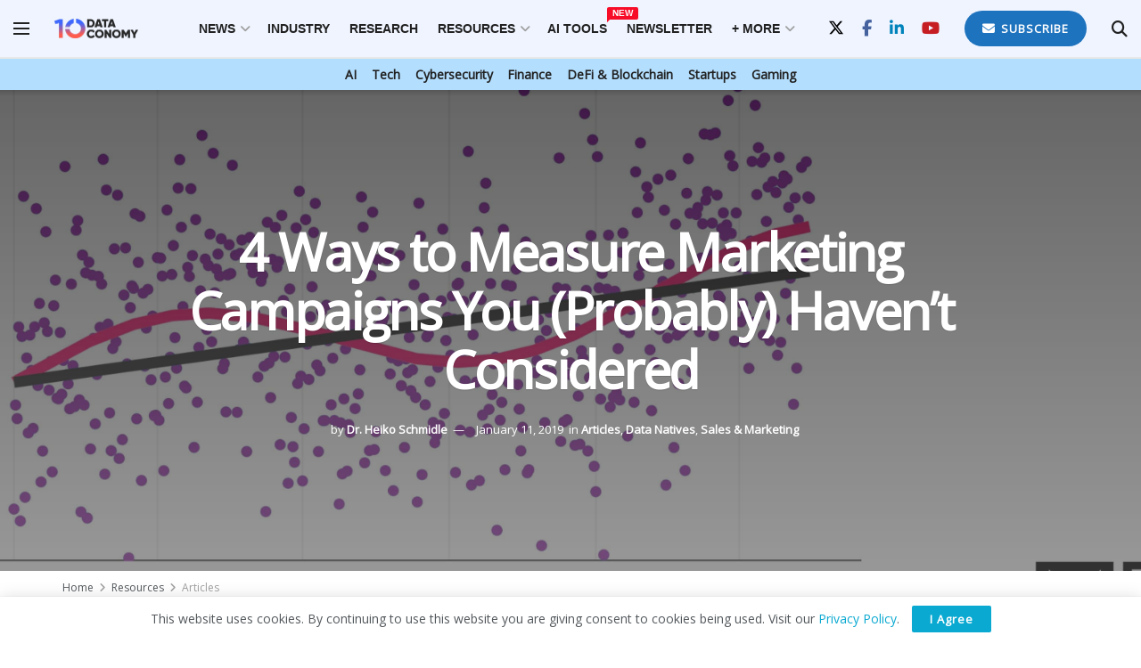

--- FILE ---
content_type: text/html; charset=UTF-8
request_url: https://dataconomy.com/2019/01/11/measure-marketing-campaigns-bayesian/
body_size: 30499
content:
<!doctype html>
<!--[if lt IE 7]><html
class="no-js lt-ie9 lt-ie8 lt-ie7" lang=en-US prefix="og: https://ogp.me/ns#"> <![endif]-->
<!--[if IE 7]><html
class="no-js lt-ie9 lt-ie8" lang=en-US prefix="og: https://ogp.me/ns#"> <![endif]-->
<!--[if IE 8]><html
class="no-js lt-ie9" lang=en-US prefix="og: https://ogp.me/ns#"> <![endif]-->
<!--[if IE 9]><html
class="no-js lt-ie10" lang=en-US prefix="og: https://ogp.me/ns#"> <![endif]-->
<!--[if gt IE 8]><!--><html
class=no-js lang=en-US prefix="og: https://ogp.me/ns#"> <!--<![endif]--><head><meta
http-equiv="Content-Type" content="text/html; charset=UTF-8"><meta
name='viewport' content='width=device-width, initial-scale=1, user-scalable=yes'><link
rel=profile href=http://gmpg.org/xfn/11><link
rel=pingback href=https://dataconomy.com/xmlrpc.php><meta
property="og:type" content="article"><meta
property="og:title" content="4 Ways to Measure Marketing Campaigns You (Probably) Haven’t Considered"><meta
property="og:site_name" content="Dataconomy"><meta
property="og:description" content="When we need to measure marketing campaigns, most of us have cracked online campaign tracking – we have a cookie"><meta
property="og:url" content="https://dataconomy.com/2019/01/11/measure-marketing-campaigns-bayesian/"><meta
property="og:locale" content="en_US"><meta
property="og:image" content="https://dataconomy.com/wp-content/uploads/2019/01/20181219_DCMN_Dataconomy_Plots_3-Featured-Crop.jpg"><meta
property="og:image:height" content="1751"><meta
property="og:image:width" content="3749"><meta
property="article:published_time" content="2019-01-11T11:19:38+01:00"><meta
property="article:modified_time" content="2019-01-11T13:08:43+01:00"><meta
property="article:author" content="https://www.dcmn.com/"><meta
property="article:section" content="Articles"><meta
property="article:tag" content="branding"><meta
property="article:tag" content="dcmn"><meta
property="article:tag" content="marketing"><meta
property="article:tag" content="Marketing Intelligence"><meta
property="article:tag" content="MarTech"><meta
property="article:tag" content="surveillance"><meta
name="twitter:card" content="summary_large_image"><meta
name="twitter:title" content="4 Ways to Measure Marketing Campaigns You (Probably) Haven’t Considered"><meta
name="twitter:description" content="When we need to measure marketing campaigns, most of us have cracked online campaign tracking – we have a cookie"><meta
name="twitter:url" content="https://dataconomy.com/2019/01/11/measure-marketing-campaigns-bayesian/"><meta
name="twitter:site" content="https://www.dcmn.com/"><meta
name="twitter:image" content="https://dataconomy.com/wp-content/uploads/2019/01/20181219_DCMN_Dataconomy_Plots_3-Featured-Crop.jpg"><meta
name="twitter:image:width" content="3749"><meta
name="twitter:image:height" content="1751"> <script>var jnews_ajax_url='/?ajax-request=jnews'</script> <script>;window.jnews=window.jnews||{},window.jnews.library=window.jnews.library||{},window.jnews.library=function(){"use strict";var e=this;e.win=window,e.doc=document,e.noop=function(){},e.globalBody=e.doc.getElementsByTagName("body")[0],e.globalBody=e.globalBody?e.globalBody:e.doc,e.win.jnewsDataStorage=e.win.jnewsDataStorage||{_storage:new WeakMap,put:function(e,t,n){this._storage.has(e)||this._storage.set(e,new Map),this._storage.get(e).set(t,n)},get:function(e,t){return this._storage.get(e).get(t)},has:function(e,t){return this._storage.has(e)&&this._storage.get(e).has(t)},remove:function(e,t){var n=this._storage.get(e).delete(t);return 0===!this._storage.get(e).size&&this._storage.delete(e),n}},e.windowWidth=function(){return e.win.innerWidth||e.docEl.clientWidth||e.globalBody.clientWidth},e.windowHeight=function(){return e.win.innerHeight||e.docEl.clientHeight||e.globalBody.clientHeight},e.requestAnimationFrame=e.win.requestAnimationFrame||e.win.webkitRequestAnimationFrame||e.win.mozRequestAnimationFrame||e.win.msRequestAnimationFrame||window.oRequestAnimationFrame||function(e){return setTimeout(e,1e3/60)},e.cancelAnimationFrame=e.win.cancelAnimationFrame||e.win.webkitCancelAnimationFrame||e.win.webkitCancelRequestAnimationFrame||e.win.mozCancelAnimationFrame||e.win.msCancelRequestAnimationFrame||e.win.oCancelRequestAnimationFrame||function(e){clearTimeout(e)},e.classListSupport="classList"in document.createElement("_"),e.hasClass=e.classListSupport?function(e,t){return e.classList.contains(t)}:function(e,t){return e.className.indexOf(t)>=0},e.addClass=e.classListSupport?function(t,n){e.hasClass(t,n)||t.classList.add(n)}:function(t,n){e.hasClass(t,n)||(t.className+=" "+n)},e.removeClass=e.classListSupport?function(t,n){e.hasClass(t,n)&&t.classList.remove(n)}:function(t,n){e.hasClass(t,n)&&(t.className=t.className.replace(n,""))},e.objKeys=function(e){var t=[];for(var n in e)Object.prototype.hasOwnProperty.call(e,n)&&t.push(n);return t},e.isObjectSame=function(e,t){var n=!0;return JSON.stringify(e)!==JSON.stringify(t)&&(n=!1),n},e.extend=function(){for(var e,t,n,o=arguments[0]||{},i=1,a=arguments.length;i<a;i++)if(null!==(e=arguments[i]))for(t in e)o!==(n=e[t])&&void 0!==n&&(o[t]=n);return o},e.dataStorage=e.win.jnewsDataStorage,e.isVisible=function(e){return 0!==e.offsetWidth&&0!==e.offsetHeight||e.getBoundingClientRect().length},e.getHeight=function(e){return e.offsetHeight||e.clientHeight||e.getBoundingClientRect().height},e.getWidth=function(e){return e.offsetWidth||e.clientWidth||e.getBoundingClientRect().width},e.supportsPassive=!1;try{var t=Object.defineProperty({},"passive",{get:function(){e.supportsPassive=!0}});"createEvent"in e.doc?e.win.addEventListener("test",null,t):"fireEvent"in e.doc&&e.win.attachEvent("test",null)}catch(e){}e.passiveOption=!!e.supportsPassive&&{passive:!0},e.setStorage=function(e,t){e="jnews-"+e;var n={expired:Math.floor(((new Date).getTime()+432e5)/1e3)};t=Object.assign(n,t);localStorage.setItem(e,JSON.stringify(t))},e.getStorage=function(e){e="jnews-"+e;var t=localStorage.getItem(e);return null!==t&&0<t.length?JSON.parse(localStorage.getItem(e)):{}},e.expiredStorage=function(){var t,n="jnews-";for(var o in localStorage)o.indexOf(n)>-1&&"undefined"!==(t=e.getStorage(o.replace(n,""))).expired&&t.expired<Math.floor((new Date).getTime()/1e3)&&localStorage.removeItem(o)},e.addEvents=function(t,n,o){for(var i in n){var a=["touchstart","touchmove"].indexOf(i)>=0&&!o&&e.passiveOption;"createEvent"in e.doc?t.addEventListener(i,n[i],a):"fireEvent"in e.doc&&t.attachEvent("on"+i,n[i])}},e.removeEvents=function(t,n){for(var o in n)"createEvent"in e.doc?t.removeEventListener(o,n[o]):"fireEvent"in e.doc&&t.detachEvent("on"+o,n[o])},e.triggerEvents=function(t,n,o){var i;o=o||{detail:null};return"createEvent"in e.doc?(!(i=e.doc.createEvent("CustomEvent")||new CustomEvent(n)).initCustomEvent||i.initCustomEvent(n,!0,!1,o),void t.dispatchEvent(i)):"fireEvent"in e.doc?((i=e.doc.createEventObject()).eventType=n,void t.fireEvent("on"+i.eventType,i)):void 0},e.getParents=function(t,n){void 0===n&&(n=e.doc);for(var o=[],i=t.parentNode,a=!1;!a;)if(i){var r=i;r.querySelectorAll(n).length?a=!0:(o.push(r),i=r.parentNode)}else o=[],a=!0;return o},e.forEach=function(e,t,n){for(var o=0,i=e.length;o<i;o++)t.call(n,e[o],o)},e.getText=function(e){return e.innerText||e.textContent},e.setText=function(e,t){var n="object"==typeof t?t.innerText||t.textContent:t;e.innerText&&(e.innerText=n),e.textContent&&(e.textContent=n)},e.httpBuildQuery=function(t){return e.objKeys(t).reduce(function t(n){var o=arguments.length>1&&void 0!==arguments[1]?arguments[1]:null;return function(i,a){var r=n[a];a=encodeURIComponent(a);var s=o?"".concat(o,"[").concat(a,"]"):a;return null==r||"function"==typeof r?(i.push("".concat(s,"=")),i):["number","boolean","string"].includes(typeof r)?(i.push("".concat(s,"=").concat(encodeURIComponent(r))),i):(i.push(e.objKeys(r).reduce(t(r,s),[]).join("&")),i)}}(t),[]).join("&")},e.get=function(t,n,o,i){return o="function"==typeof o?o:e.noop,e.ajax("GET",t,n,o,i)},e.post=function(t,n,o,i){return o="function"==typeof o?o:e.noop,e.ajax("POST",t,n,o,i)},e.ajax=function(t,n,o,i,a){var r=new XMLHttpRequest,s=n,c=e.httpBuildQuery(o);if(t=-1!=["GET","POST"].indexOf(t)?t:"GET",r.open(t,s+("GET"==t?"?"+c:""),!0),"POST"==t&&r.setRequestHeader("Content-type","application/x-www-form-urlencoded"),r.setRequestHeader("X-Requested-With","XMLHttpRequest"),r.onreadystatechange=function(){4===r.readyState&&200<=r.status&&300>r.status&&"function"==typeof i&&i.call(void 0,r.response)},void 0!==a&&!a){return{xhr:r,send:function(){r.send("POST"==t?c:null)}}}return r.send("POST"==t?c:null),{xhr:r}},e.scrollTo=function(t,n,o){function i(e,t,n){this.start=this.position(),this.change=e-this.start,this.currentTime=0,this.increment=20,this.duration=void 0===n?500:n,this.callback=t,this.finish=!1,this.animateScroll()}return Math.easeInOutQuad=function(e,t,n,o){return(e/=o/2)<1?n/2*e*e+t:-n/2*(--e*(e-2)-1)+t},i.prototype.stop=function(){this.finish=!0},i.prototype.move=function(t){e.doc.documentElement.scrollTop=t,e.globalBody.parentNode.scrollTop=t,e.globalBody.scrollTop=t},i.prototype.position=function(){return e.doc.documentElement.scrollTop||e.globalBody.parentNode.scrollTop||e.globalBody.scrollTop},i.prototype.animateScroll=function(){this.currentTime+=this.increment;var t=Math.easeInOutQuad(this.currentTime,this.start,this.change,this.duration);this.move(t),this.currentTime<this.duration&&!this.finish?e.requestAnimationFrame.call(e.win,this.animateScroll.bind(this)):this.callback&&"function"==typeof this.callback&&this.callback()},new i(t,n,o)},e.unwrap=function(t){var n,o=t;e.forEach(t,(function(e,t){n?n+=e:n=e})),o.replaceWith(n)},e.performance={start:function(e){performance.mark(e+"Start")},stop:function(e){performance.mark(e+"End"),performance.measure(e,e+"Start",e+"End")}},e.fps=function(){var t=0,n=0,o=0;!function(){var i=t=0,a=0,r=0,s=document.getElementById("fpsTable"),c=function(t){void 0===document.getElementsByTagName("body")[0]?e.requestAnimationFrame.call(e.win,(function(){c(t)})):document.getElementsByTagName("body")[0].appendChild(t)};null===s&&((s=document.createElement("div")).style.position="fixed",s.style.top="120px",s.style.left="10px",s.style.width="100px",s.style.height="20px",s.style.border="1px solid black",s.style.fontSize="11px",s.style.zIndex="100000",s.style.backgroundColor="white",s.id="fpsTable",c(s));var l=function(){o++,n=Date.now(),(a=(o/(r=(n-t)/1e3)).toPrecision(2))!=i&&(i=a,s.innerHTML=i+"fps"),1<r&&(t=n,o=0),e.requestAnimationFrame.call(e.win,l)};l()}()},e.instr=function(e,t){for(var n=0;n<t.length;n++)if(-1!==e.toLowerCase().indexOf(t[n].toLowerCase()))return!0},e.winLoad=function(t,n){function o(o){if("complete"===e.doc.readyState||"interactive"===e.doc.readyState)return!o||n?setTimeout(t,n||1):t(o),1}o()||e.addEvents(e.win,{load:o})},e.docReady=function(t,n){function o(o){if("complete"===e.doc.readyState||"interactive"===e.doc.readyState)return!o||n?setTimeout(t,n||1):t(o),1}o()||e.addEvents(e.doc,{DOMContentLoaded:o})},e.fireOnce=function(){e.docReady((function(){e.assets=e.assets||[],e.assets.length&&(e.boot(),e.load_assets())}),50)},e.boot=function(){e.length&&e.doc.querySelectorAll("style[media]").forEach((function(e){"not all"==e.getAttribute("media")&&e.removeAttribute("media")}))},e.create_js=function(t,n){var o=e.doc.createElement("script");switch(o.setAttribute("src",t),n){case"defer":o.setAttribute("defer",!0);break;case"async":o.setAttribute("async",!0);break;case"deferasync":o.setAttribute("defer",!0),o.setAttribute("async",!0)}e.globalBody.appendChild(o)},e.load_assets=function(){"object"==typeof e.assets&&e.forEach(e.assets.slice(0),(function(t,n){var o="";t.defer&&(o+="defer"),t.async&&(o+="async"),e.create_js(t.url,o);var i=e.assets.indexOf(t);i>-1&&e.assets.splice(i,1)})),e.assets=jnewsoption.au_scripts=window.jnewsads=[]},e.setCookie=function(e,t,n){var o="";if(n){var i=new Date;i.setTime(i.getTime()+24*n*60*60*1e3),o="; expires="+i.toUTCString()}document.cookie=e+"="+(t||"")+o+"; path=/"},e.getCookie=function(e){for(var t=e+"=",n=document.cookie.split(";"),o=0;o<n.length;o++){for(var i=n[o];" "==i.charAt(0);)i=i.substring(1,i.length);if(0==i.indexOf(t))return i.substring(t.length,i.length)}return null},e.eraseCookie=function(e){document.cookie=e+"=; Path=/; Expires=Thu, 01 Jan 1970 00:00:01 GMT;"},e.docReady((function(){e.globalBody=e.globalBody==e.doc?e.doc.getElementsByTagName("body")[0]:e.globalBody,e.globalBody=e.globalBody?e.globalBody:e.doc})),e.winLoad((function(){e.winLoad((function(){var t=!1;if(void 0!==window.jnewsadmin)if(void 0!==window.file_version_checker){var n=e.objKeys(window.file_version_checker);n.length?n.forEach((function(e){t||"10.0.4"===window.file_version_checker[e]||(t=!0)})):t=!0}else t=!0;t&&(window.jnewsHelper.getMessage(),window.jnewsHelper.getNotice())}),2500)}))},window.jnews.library=new window.jnews.library;</script> <title>4 Ways To Measure Marketing Campaigns You (Probably) Haven’t Considered - Dataconomy</title><meta
name="description" content="When we need to measure marketing campaigns, most of us have cracked online campaign tracking – we have a cookie or a user ID that we can use to clearly track"><meta
name="robots" content="follow, index, max-snippet:-1, max-video-preview:-1, max-image-preview:large"><link
rel=canonical href=https://dataconomy.com/2019/01/11/measure-marketing-campaigns-bayesian/ ><meta
name="twitter:label1" content="Written by"><meta
name="twitter:data1" content="Dr. Heiko Schmidle"><meta
name="twitter:label2" content="Time to read"><meta
name="twitter:data2" content="7 minutes"> <script type=application/ld+json class=rank-math-schema>{"@context":"https://schema.org","@graph":[{"@type":"Organization","@id":"https://dataconomy.com/#organization","name":"Dataconomy Media","url":"https://dataconomy.com","sameAs":["https://www.facebook.com/DataconomyMedia/","https://twitter.com/DataconomyMedia"],"logo":{"@type":"ImageObject","@id":"https://dataconomy.com/#logo","url":"https://dataconomy.com/wp-content/uploads/2025/01/DC-logo-full_multicolor.jpg","contentUrl":"https://dataconomy.com/wp-content/uploads/2025/01/DC-logo-full_multicolor.jpg","caption":"Dataconomy","inLanguage":"en-US","width":"163","height":"45"}},{"@type":"WebSite","@id":"https://dataconomy.com/#website","url":"https://dataconomy.com","name":"Dataconomy","publisher":{"@id":"https://dataconomy.com/#organization"},"inLanguage":"en-US"},{"@type":"ImageObject","@id":"https://dataconomy.com/wp-content/uploads/2019/01/20181219_DCMN_Dataconomy_Plots_3-Featured-Crop.jpg","url":"https://dataconomy.com/wp-content/uploads/2019/01/20181219_DCMN_Dataconomy_Plots_3-Featured-Crop.jpg","width":"3749","height":"1751","inLanguage":"en-US"},{"@type":"WebPage","@id":"https://dataconomy.com/2019/01/11/measure-marketing-campaigns-bayesian/#webpage","url":"https://dataconomy.com/2019/01/11/measure-marketing-campaigns-bayesian/","name":"4 Ways To Measure Marketing Campaigns You (Probably) Haven\u2019t Considered - Dataconomy","datePublished":"2019-01-11T11:19:38+01:00","dateModified":"2019-01-11T13:08:43+01:00","isPartOf":{"@id":"https://dataconomy.com/#website"},"primaryImageOfPage":{"@id":"https://dataconomy.com/wp-content/uploads/2019/01/20181219_DCMN_Dataconomy_Plots_3-Featured-Crop.jpg"},"inLanguage":"en-US"},{"@type":"Person","@id":"https://dataconomy.com/author/dr-heiko-schmidle/","name":"Dr. Heiko Schmidle","url":"https://dataconomy.com/author/dr-heiko-schmidle/","image":{"@type":"ImageObject","@id":"https://secure.gravatar.com/avatar/ae840b05cba027a8650caac81f8c13ca936195ff38c555e44209e1bf456ebd49?s=96&amp;d=mm&amp;r=g","url":"https://secure.gravatar.com/avatar/ae840b05cba027a8650caac81f8c13ca936195ff38c555e44209e1bf456ebd49?s=96&amp;d=mm&amp;r=g","caption":"Dr. Heiko Schmidle","inLanguage":"en-US"},"sameAs":["https://www.dcmn.com/"],"worksFor":{"@id":"https://dataconomy.com/#organization"}},{"@type":"NewsArticle","headline":"4 Ways To Measure Marketing Campaigns You (Probably) Haven\u2019t Considered - Dataconomy","datePublished":"2019-01-11T11:19:38+01:00","dateModified":"2019-01-11T13:08:43+01:00","articleSection":"Articles, Data Natives, Sales &amp; Marketing","author":{"@id":"https://dataconomy.com/author/dr-heiko-schmidle/","name":"Dr. Heiko Schmidle"},"publisher":{"@id":"https://dataconomy.com/#organization"},"description":"When we need to measure marketing campaigns, most of us have cracked online campaign tracking \u2013 we have a cookie or a user ID that we can use to clearly track","name":"4 Ways To Measure Marketing Campaigns You (Probably) Haven\u2019t Considered - Dataconomy","@id":"https://dataconomy.com/2019/01/11/measure-marketing-campaigns-bayesian/#richSnippet","isPartOf":{"@id":"https://dataconomy.com/2019/01/11/measure-marketing-campaigns-bayesian/#webpage"},"image":{"@id":"https://dataconomy.com/wp-content/uploads/2019/01/20181219_DCMN_Dataconomy_Plots_3-Featured-Crop.jpg"},"inLanguage":"en-US","mainEntityOfPage":{"@id":"https://dataconomy.com/2019/01/11/measure-marketing-campaigns-bayesian/#webpage"}}]}</script> <link
rel=dns-prefetch href=//www.googletagmanager.com><link
rel=dns-prefetch href=//fonts.googleapis.com><link
rel=preconnect href=https://fonts.gstatic.com><link
rel=alternate type=application/rss+xml title="Dataconomy &raquo; Feed" href=https://dataconomy.com/feed/ ><link
rel=alternate type=application/rss+xml title="Dataconomy &raquo; Comments Feed" href=https://dataconomy.com/comments/feed/ ><link
rel=alternate type=application/rss+xml title="Dataconomy &raquo; 4 Ways to Measure Marketing Campaigns You (Probably) Haven’t Considered Comments Feed" href=https://dataconomy.com/2019/01/11/measure-marketing-campaigns-bayesian/feed/ ><link
rel=alternate title="oEmbed (JSON)" type=application/json+oembed href="https://dataconomy.com/wp-json/oembed/1.0/embed?url=https%3A%2F%2Fdataconomy.com%2F2019%2F01%2F11%2Fmeasure-marketing-campaigns-bayesian%2F"><link
rel=alternate title="oEmbed (XML)" type=text/xml+oembed href="https://dataconomy.com/wp-json/oembed/1.0/embed?url=https%3A%2F%2Fdataconomy.com%2F2019%2F01%2F11%2Fmeasure-marketing-campaigns-bayesian%2F&#038;format=xml"><style id=wp-img-auto-sizes-contain-inline-css>img:is([sizes=auto i],[sizes^="auto," i]){contain-intrinsic-size:3000px 1500px}</style><style id=wp-emoji-styles-inline-css>img.wp-smiley,img.emoji{display:inline !important;border:none !important;box-shadow:none !important;height:1em !important;width:1em !important;margin:0
0.07em !important;vertical-align:-0.1em !important;background:none !important;padding:0
!important}</style><style id=wp-block-library-inline-css>/*<![CDATA[*/:root{--wp-block-synced-color:#7a00df;--wp-block-synced-color--rgb:122,0,223;--wp-bound-block-color:var(--wp-block-synced-color);--wp-editor-canvas-background:#ddd;--wp-admin-theme-color:#007cba;--wp-admin-theme-color--rgb:0,124,186;--wp-admin-theme-color-darker-10:#006ba1;--wp-admin-theme-color-darker-10--rgb:0,107,160.5;--wp-admin-theme-color-darker-20:#005a87;--wp-admin-theme-color-darker-20--rgb:0,90,135;--wp-admin-border-width-focus:2px}@media (min-resolution:192dpi){:root{--wp-admin-border-width-focus:1.5px}}.wp-element-button{cursor:pointer}:root .has-very-light-gray-background-color{background-color:#eee}:root .has-very-dark-gray-background-color{background-color:#313131}:root .has-very-light-gray-color{color:#eee}:root .has-very-dark-gray-color{color:#313131}:root .has-vivid-green-cyan-to-vivid-cyan-blue-gradient-background{background:linear-gradient(135deg,#00d084,#0693e3)}:root .has-purple-crush-gradient-background{background:linear-gradient(135deg,#34e2e4,#4721fb 50%,#ab1dfe)}:root .has-hazy-dawn-gradient-background{background:linear-gradient(135deg,#faaca8,#dad0ec)}:root .has-subdued-olive-gradient-background{background:linear-gradient(135deg,#fafae1,#67a671)}:root .has-atomic-cream-gradient-background{background:linear-gradient(135deg,#fdd79a,#004a59)}:root .has-nightshade-gradient-background{background:linear-gradient(135deg,#330968,#31cdcf)}:root .has-midnight-gradient-background{background:linear-gradient(135deg,#020381,#2874fc)}:root{--wp--preset--font-size--normal:16px;--wp--preset--font-size--huge:42px}.has-regular-font-size{font-size:1em}.has-larger-font-size{font-size:2.625em}.has-normal-font-size{font-size:var(--wp--preset--font-size--normal)}.has-huge-font-size{font-size:var(--wp--preset--font-size--huge)}.has-text-align-center{text-align:center}.has-text-align-left{text-align:left}.has-text-align-right{text-align:right}.has-fit-text{white-space:nowrap!important}#end-resizable-editor-section{display:none}.aligncenter{clear:both}.items-justified-left{justify-content:flex-start}.items-justified-center{justify-content:center}.items-justified-right{justify-content:flex-end}.items-justified-space-between{justify-content:space-between}.screen-reader-text{border:0;clip-path:inset(50%);height:1px;margin:-1px;overflow:hidden;padding:0;position:absolute;width:1px;word-wrap:normal!important}.screen-reader-text:focus{background-color:#ddd;clip-path:none;color:#444;display:block;font-size:1em;height:auto;left:5px;line-height:normal;padding:15px
23px 14px;text-decoration:none;top:5px;width:auto;z-index:100000}html :where(.has-border-color){border-style:solid}html :where([style*=border-top-color]){border-top-style:solid}html :where([style*=border-right-color]){border-right-style:solid}html :where([style*=border-bottom-color]){border-bottom-style:solid}html :where([style*=border-left-color]){border-left-style:solid}html :where([style*=border-width]){border-style:solid}html :where([style*=border-top-width]){border-top-style:solid}html :where([style*=border-right-width]){border-right-style:solid}html :where([style*=border-bottom-width]){border-bottom-style:solid}html :where([style*=border-left-width]){border-left-style:solid}html :where(img[class*=wp-image-]){height:auto;max-width:100%}:where(figure){margin:0
0 1em}html :where(.is-position-sticky){--wp-admin--admin-bar--position-offset:var(--wp-admin--admin-bar--height,0px)}@media screen and (max-width:600px){html:where(.is-position-sticky){--wp-admin--admin-bar--position-offset:0px}}/*]]>*/</style><style id=wp-block-heading-inline-css>h1:where(.wp-block-heading).has-background,h2:where(.wp-block-heading).has-background,h3:where(.wp-block-heading).has-background,h4:where(.wp-block-heading).has-background,h5:where(.wp-block-heading).has-background,h6:where(.wp-block-heading).has-background{padding:1.25em 2.375em}h1.has-text-align-left[style*=writing-mode]:where([style*=vertical-lr]),h1.has-text-align-right[style*=writing-mode]:where([style*=vertical-rl]),h2.has-text-align-left[style*=writing-mode]:where([style*=vertical-lr]),h2.has-text-align-right[style*=writing-mode]:where([style*=vertical-rl]),h3.has-text-align-left[style*=writing-mode]:where([style*=vertical-lr]),h3.has-text-align-right[style*=writing-mode]:where([style*=vertical-rl]),h4.has-text-align-left[style*=writing-mode]:where([style*=vertical-lr]),h4.has-text-align-right[style*=writing-mode]:where([style*=vertical-rl]),h5.has-text-align-left[style*=writing-mode]:where([style*=vertical-lr]),h5.has-text-align-right[style*=writing-mode]:where([style*=vertical-rl]),h6.has-text-align-left[style*=writing-mode]:where([style*=vertical-lr]),h6.has-text-align-right[style*=writing-mode]:where([style*=vertical-rl]){rotate:180deg}</style><style id=wp-block-image-inline-css>/*<![CDATA[*/.wp-block-image>a,.wp-block-image>figure>a{display:inline-block}.wp-block-image
img{box-sizing:border-box;height:auto;max-width:100%;vertical-align:bottom}@media not (prefers-reduced-motion){.wp-block-image
img.hide{visibility:hidden}.wp-block-image
img.show{animation:show-content-image .4s}}.wp-block-image[style*=border-radius] img,.wp-block-image[style*=border-radius]>a{border-radius:inherit}.wp-block-image.has-custom-border
img{box-sizing:border-box}.wp-block-image.aligncenter{text-align:center}.wp-block-image.alignfull>a,.wp-block-image.alignwide>a{width:100%}.wp-block-image.alignfull img,.wp-block-image.alignwide
img{height:auto;width:100%}.wp-block-image .aligncenter,.wp-block-image .alignleft,.wp-block-image .alignright,.wp-block-image.aligncenter,.wp-block-image.alignleft,.wp-block-image.alignright{display:table}.wp-block-image .aligncenter>figcaption,.wp-block-image .alignleft>figcaption,.wp-block-image .alignright>figcaption,.wp-block-image.aligncenter>figcaption,.wp-block-image.alignleft>figcaption,.wp-block-image.alignright>figcaption{caption-side:bottom;display:table-caption}.wp-block-image
.alignleft{float:left;margin:.5em 1em .5em 0}.wp-block-image
.alignright{float:right;margin:.5em 0 .5em 1em}.wp-block-image
.aligncenter{margin-left:auto;margin-right:auto}.wp-block-image :where(figcaption){margin-bottom:1em;margin-top:.5em}.wp-block-image.is-style-circle-mask
img{border-radius:9999px}@supports ((-webkit-mask-image:none) or (mask-image:none)) or (-webkit-mask-image:none){.wp-block-image.is-style-circle-mask
img{border-radius:0;-webkit-mask-image:url('data:image/svg+xml;utf8,<svg viewBox="0 0 100 100" xmlns=http://www.w3.org/2000/svg><circle cx=50 cy=50 r=50 /></svg>');mask-image:url('data:image/svg+xml;utf8,<svg viewBox="0 0 100 100" xmlns=http://www.w3.org/2000/svg><circle cx=50 cy=50 r=50 /></svg>');mask-mode:alpha;-webkit-mask-position:center;mask-position:center;-webkit-mask-repeat:no-repeat;mask-repeat:no-repeat;-webkit-mask-size:contain;mask-size:contain}}:root :where(.wp-block-image.is-style-rounded img,.wp-block-image .is-style-rounded img){border-radius:9999px}.wp-block-image
figure{margin:0}.wp-lightbox-container{display:flex;flex-direction:column;position:relative}.wp-lightbox-container
img{cursor:zoom-in}.wp-lightbox-container img:hover+button{opacity:1}.wp-lightbox-container
button{align-items:center;backdrop-filter:blur(16px) saturate(180%);background-color:#5a5a5a40;border:none;border-radius:4px;cursor:zoom-in;display:flex;height:20px;justify-content:center;opacity:0;padding:0;position:absolute;right:16px;text-align:center;top:16px;width:20px;z-index:100}@media not (prefers-reduced-motion){.wp-lightbox-container
button{transition:opacity .2s ease}}.wp-lightbox-container button:focus-visible{outline:3px
auto #5a5a5a40;outline:3px
auto -webkit-focus-ring-color;outline-offset:3px}.wp-lightbox-container button:hover{cursor:pointer;opacity:1}.wp-lightbox-container button:focus{opacity:1}.wp-lightbox-container button:focus,.wp-lightbox-container button:hover,.wp-lightbox-container button:not(:hover):not(:active):not(.has-background){background-color:#5a5a5a40;border:none}.wp-lightbox-overlay{box-sizing:border-box;cursor:zoom-out;height:100vh;left:0;overflow:hidden;position:fixed;top:0;visibility:hidden;width:100%;z-index:100000}.wp-lightbox-overlay .close-button{align-items:center;cursor:pointer;display:flex;justify-content:center;min-height:40px;min-width:40px;padding:0;position:absolute;right:calc(env(safe-area-inset-right) + 16px);top:calc(env(safe-area-inset-top) + 16px);z-index:5000000}.wp-lightbox-overlay .close-button:focus,.wp-lightbox-overlay .close-button:hover,.wp-lightbox-overlay .close-button:not(:hover):not(:active):not(.has-background){background:none;border:none}.wp-lightbox-overlay .lightbox-image-container{height:var(--wp--lightbox-container-height);left:50%;overflow:hidden;position:absolute;top:50%;transform:translate(-50%,-50%);transform-origin:top left;width:var(--wp--lightbox-container-width);z-index:9999999999}.wp-lightbox-overlay .wp-block-image{align-items:center;box-sizing:border-box;display:flex;height:100%;justify-content:center;margin:0;position:relative;transform-origin:0 0;width:100%;z-index:3000000}.wp-lightbox-overlay .wp-block-image
img{height:var(--wp--lightbox-image-height);min-height:var(--wp--lightbox-image-height);min-width:var(--wp--lightbox-image-width);width:var(--wp--lightbox-image-width)}.wp-lightbox-overlay .wp-block-image
figcaption{display:none}.wp-lightbox-overlay
button{background:none;border:none}.wp-lightbox-overlay
.scrim{background-color:#fff;height:100%;opacity:.9;position:absolute;width:100%;z-index:2000000}.wp-lightbox-overlay.active{visibility:visible}@media not (prefers-reduced-motion){.wp-lightbox-overlay.active{animation:turn-on-visibility .25s both}.wp-lightbox-overlay.active
img{animation:turn-on-visibility .35s both}.wp-lightbox-overlay.show-closing-animation:not(.active){animation:turn-off-visibility .35s both}.wp-lightbox-overlay.show-closing-animation:not(.active) img{animation:turn-off-visibility .25s both}.wp-lightbox-overlay.zoom.active{animation:none;opacity:1;visibility:visible}.wp-lightbox-overlay.zoom.active .lightbox-image-container{animation:lightbox-zoom-in .4s}.wp-lightbox-overlay.zoom.active .lightbox-image-container
img{animation:none}.wp-lightbox-overlay.zoom.active
.scrim{animation:turn-on-visibility .4s forwards}.wp-lightbox-overlay.zoom.show-closing-animation:not(.active){animation:none}.wp-lightbox-overlay.zoom.show-closing-animation:not(.active) .lightbox-image-container{animation:lightbox-zoom-out .4s}.wp-lightbox-overlay.zoom.show-closing-animation:not(.active) .lightbox-image-container
img{animation:none}.wp-lightbox-overlay.zoom.show-closing-animation:not(.active) .scrim{animation:turn-off-visibility .4s forwards}}@keyframes show-content-image{0%{visibility:hidden}99%{visibility:hidden}to{visibility:visible}}@keyframes turn-on-visibility{0%{opacity:0}to{opacity:1}}@keyframes turn-off-visibility{0%{opacity:1;visibility:visible}99%{opacity:0;visibility:visible}to{opacity:0;visibility:hidden}}@keyframes lightbox-zoom-in{0%{transform:translate(calc((-100vw + var(--wp--lightbox-scrollbar-width))/2 + var(--wp--lightbox-initial-left-position)),calc(-50vh + var(--wp--lightbox-initial-top-position))) scale(var(--wp--lightbox-scale))}to{transform:translate(-50%,-50%) scale(1)}}@keyframes lightbox-zoom-out{0%{transform:translate(-50%,-50%) scale(1);visibility:visible}99%{visibility:visible}to{transform:translate(calc((-100vw + var(--wp--lightbox-scrollbar-width))/2 + var(--wp--lightbox-initial-left-position)),calc(-50vh + var(--wp--lightbox-initial-top-position))) scale(var(--wp--lightbox-scale));visibility:hidden}}/*]]>*/</style><style id=wp-block-paragraph-inline-css>.is-small-text{font-size:.875em}.is-regular-text{font-size:1em}.is-large-text{font-size:2.25em}.is-larger-text{font-size:3em}.has-drop-cap:not(:focus):first-letter {float:left;font-size:8.4em;font-style:normal;font-weight:100;line-height:.68;margin:.05em .1em 0 0;text-transform:uppercase}body.rtl .has-drop-cap:not(:focus):first-letter {float:none;margin-left:.1em}p.has-drop-cap.has-background{overflow:hidden}:root :where(p.has-background){padding:1.25em 2.375em}:where(p.has-text-color:not(.has-link-color)) a{color:inherit}p.has-text-align-left[style*="writing-mode:vertical-lr"],p.has-text-align-right[style*="writing-mode:vertical-rl"]{rotate:180deg}</style><style id=global-styles-inline-css>/*<![CDATA[*/:root{--wp--preset--aspect-ratio--square:1;--wp--preset--aspect-ratio--4-3:4/3;--wp--preset--aspect-ratio--3-4:3/4;--wp--preset--aspect-ratio--3-2:3/2;--wp--preset--aspect-ratio--2-3:2/3;--wp--preset--aspect-ratio--16-9:16/9;--wp--preset--aspect-ratio--9-16:9/16;--wp--preset--color--black:#000;--wp--preset--color--cyan-bluish-gray:#abb8c3;--wp--preset--color--white:#fff;--wp--preset--color--pale-pink:#f78da7;--wp--preset--color--vivid-red:#cf2e2e;--wp--preset--color--luminous-vivid-orange:#ff6900;--wp--preset--color--luminous-vivid-amber:#fcb900;--wp--preset--color--light-green-cyan:#7bdcb5;--wp--preset--color--vivid-green-cyan:#00d084;--wp--preset--color--pale-cyan-blue:#8ed1fc;--wp--preset--color--vivid-cyan-blue:#0693e3;--wp--preset--color--vivid-purple:#9b51e0;--wp--preset--gradient--vivid-cyan-blue-to-vivid-purple:linear-gradient(135deg,rgb(6,147,227) 0%,rgb(155,81,224) 100%);--wp--preset--gradient--light-green-cyan-to-vivid-green-cyan:linear-gradient(135deg,rgb(122,220,180) 0%,rgb(0,208,130) 100%);--wp--preset--gradient--luminous-vivid-amber-to-luminous-vivid-orange:linear-gradient(135deg,rgb(252,185,0) 0%,rgb(255,105,0) 100%);--wp--preset--gradient--luminous-vivid-orange-to-vivid-red:linear-gradient(135deg,rgb(255,105,0) 0%,rgb(207,46,46) 100%);--wp--preset--gradient--very-light-gray-to-cyan-bluish-gray:linear-gradient(135deg,rgb(238,238,238) 0%,rgb(169,184,195) 100%);--wp--preset--gradient--cool-to-warm-spectrum:linear-gradient(135deg,rgb(74,234,220) 0%,rgb(151,120,209) 20%,rgb(207,42,186) 40%,rgb(238,44,130) 60%,rgb(251,105,98) 80%,rgb(254,248,76) 100%);--wp--preset--gradient--blush-light-purple:linear-gradient(135deg,rgb(255,206,236) 0%,rgb(152,150,240) 100%);--wp--preset--gradient--blush-bordeaux:linear-gradient(135deg,rgb(254,205,165) 0%,rgb(254,45,45) 50%,rgb(107,0,62) 100%);--wp--preset--gradient--luminous-dusk:linear-gradient(135deg,rgb(255,203,112) 0%,rgb(199,81,192) 50%,rgb(65,88,208) 100%);--wp--preset--gradient--pale-ocean:linear-gradient(135deg,rgb(255,245,203) 0%,rgb(182,227,212) 50%,rgb(51,167,181) 100%);--wp--preset--gradient--electric-grass:linear-gradient(135deg,rgb(202,248,128) 0%,rgb(113,206,126) 100%);--wp--preset--gradient--midnight:linear-gradient(135deg,rgb(2,3,129) 0%,rgb(40,116,252) 100%);--wp--preset--font-size--small:13px;--wp--preset--font-size--medium:20px;--wp--preset--font-size--large:36px;--wp--preset--font-size--x-large:42px;--wp--preset--spacing--20:0.44rem;--wp--preset--spacing--30:0.67rem;--wp--preset--spacing--40:1rem;--wp--preset--spacing--50:1.5rem;--wp--preset--spacing--60:2.25rem;--wp--preset--spacing--70:3.38rem;--wp--preset--spacing--80:5.06rem;--wp--preset--shadow--natural:6px 6px 9px rgba(0, 0, 0, 0.2);--wp--preset--shadow--deep:12px 12px 50px rgba(0, 0, 0, 0.4);--wp--preset--shadow--sharp:6px 6px 0px rgba(0, 0, 0, 0.2);--wp--preset--shadow--outlined:6px 6px 0px -3px rgb(255, 255, 255), 6px 6px rgb(0, 0, 0);--wp--preset--shadow--crisp:6px 6px 0px rgb(0, 0, 0)}:where(.is-layout-flex){gap:0.5em}:where(.is-layout-grid){gap:0.5em}body .is-layout-flex{display:flex}.is-layout-flex{flex-wrap:wrap;align-items:center}.is-layout-flex>:is(*,div){margin:0}body .is-layout-grid{display:grid}.is-layout-grid>:is(*,div){margin:0}:where(.wp-block-columns.is-layout-flex){gap:2em}:where(.wp-block-columns.is-layout-grid){gap:2em}:where(.wp-block-post-template.is-layout-flex){gap:1.25em}:where(.wp-block-post-template.is-layout-grid){gap:1.25em}.has-black-color{color:var(--wp--preset--color--black) !important}.has-cyan-bluish-gray-color{color:var(--wp--preset--color--cyan-bluish-gray) !important}.has-white-color{color:var(--wp--preset--color--white) !important}.has-pale-pink-color{color:var(--wp--preset--color--pale-pink) !important}.has-vivid-red-color{color:var(--wp--preset--color--vivid-red) !important}.has-luminous-vivid-orange-color{color:var(--wp--preset--color--luminous-vivid-orange) !important}.has-luminous-vivid-amber-color{color:var(--wp--preset--color--luminous-vivid-amber) !important}.has-light-green-cyan-color{color:var(--wp--preset--color--light-green-cyan) !important}.has-vivid-green-cyan-color{color:var(--wp--preset--color--vivid-green-cyan) !important}.has-pale-cyan-blue-color{color:var(--wp--preset--color--pale-cyan-blue) !important}.has-vivid-cyan-blue-color{color:var(--wp--preset--color--vivid-cyan-blue) !important}.has-vivid-purple-color{color:var(--wp--preset--color--vivid-purple) !important}.has-black-background-color{background-color:var(--wp--preset--color--black) !important}.has-cyan-bluish-gray-background-color{background-color:var(--wp--preset--color--cyan-bluish-gray) !important}.has-white-background-color{background-color:var(--wp--preset--color--white) !important}.has-pale-pink-background-color{background-color:var(--wp--preset--color--pale-pink) !important}.has-vivid-red-background-color{background-color:var(--wp--preset--color--vivid-red) !important}.has-luminous-vivid-orange-background-color{background-color:var(--wp--preset--color--luminous-vivid-orange) !important}.has-luminous-vivid-amber-background-color{background-color:var(--wp--preset--color--luminous-vivid-amber) !important}.has-light-green-cyan-background-color{background-color:var(--wp--preset--color--light-green-cyan) !important}.has-vivid-green-cyan-background-color{background-color:var(--wp--preset--color--vivid-green-cyan) !important}.has-pale-cyan-blue-background-color{background-color:var(--wp--preset--color--pale-cyan-blue) !important}.has-vivid-cyan-blue-background-color{background-color:var(--wp--preset--color--vivid-cyan-blue) !important}.has-vivid-purple-background-color{background-color:var(--wp--preset--color--vivid-purple) !important}.has-black-border-color{border-color:var(--wp--preset--color--black) !important}.has-cyan-bluish-gray-border-color{border-color:var(--wp--preset--color--cyan-bluish-gray) !important}.has-white-border-color{border-color:var(--wp--preset--color--white) !important}.has-pale-pink-border-color{border-color:var(--wp--preset--color--pale-pink) !important}.has-vivid-red-border-color{border-color:var(--wp--preset--color--vivid-red) !important}.has-luminous-vivid-orange-border-color{border-color:var(--wp--preset--color--luminous-vivid-orange) !important}.has-luminous-vivid-amber-border-color{border-color:var(--wp--preset--color--luminous-vivid-amber) !important}.has-light-green-cyan-border-color{border-color:var(--wp--preset--color--light-green-cyan) !important}.has-vivid-green-cyan-border-color{border-color:var(--wp--preset--color--vivid-green-cyan) !important}.has-pale-cyan-blue-border-color{border-color:var(--wp--preset--color--pale-cyan-blue) !important}.has-vivid-cyan-blue-border-color{border-color:var(--wp--preset--color--vivid-cyan-blue) !important}.has-vivid-purple-border-color{border-color:var(--wp--preset--color--vivid-purple) !important}.has-vivid-cyan-blue-to-vivid-purple-gradient-background{background:var(--wp--preset--gradient--vivid-cyan-blue-to-vivid-purple) !important}.has-light-green-cyan-to-vivid-green-cyan-gradient-background{background:var(--wp--preset--gradient--light-green-cyan-to-vivid-green-cyan) !important}.has-luminous-vivid-amber-to-luminous-vivid-orange-gradient-background{background:var(--wp--preset--gradient--luminous-vivid-amber-to-luminous-vivid-orange) !important}.has-luminous-vivid-orange-to-vivid-red-gradient-background{background:var(--wp--preset--gradient--luminous-vivid-orange-to-vivid-red) !important}.has-very-light-gray-to-cyan-bluish-gray-gradient-background{background:var(--wp--preset--gradient--very-light-gray-to-cyan-bluish-gray) !important}.has-cool-to-warm-spectrum-gradient-background{background:var(--wp--preset--gradient--cool-to-warm-spectrum) !important}.has-blush-light-purple-gradient-background{background:var(--wp--preset--gradient--blush-light-purple) !important}.has-blush-bordeaux-gradient-background{background:var(--wp--preset--gradient--blush-bordeaux) !important}.has-luminous-dusk-gradient-background{background:var(--wp--preset--gradient--luminous-dusk) !important}.has-pale-ocean-gradient-background{background:var(--wp--preset--gradient--pale-ocean) !important}.has-electric-grass-gradient-background{background:var(--wp--preset--gradient--electric-grass) !important}.has-midnight-gradient-background{background:var(--wp--preset--gradient--midnight) !important}.has-small-font-size{font-size:var(--wp--preset--font-size--small) !important}.has-medium-font-size{font-size:var(--wp--preset--font-size--medium) !important}.has-large-font-size{font-size:var(--wp--preset--font-size--large) !important}.has-x-large-font-size{font-size:var(--wp--preset--font-size--x-large) !important}/*]]>*/</style><style id=classic-theme-styles-inline-css>/*! This file is auto-generated */
.wp-block-button__link{color:#fff;background-color:#32373c;border-radius:9999px;box-shadow:none;text-decoration:none;padding:calc(.667em + 2px) calc(1.333em + 2px);font-size:1.125em}.wp-block-file__button{background:#32373c;color:#fff;text-decoration:none}</style><link
rel=stylesheet id=wp_automatic_gallery_style-css href='https://dataconomy.com/wp-content/plugins/wp-automatic/css/wp-automatic.css?ver=1.0.0' type=text/css media=all><link
rel=stylesheet id=js_composer_front-css href='https://dataconomy.com/wp-content/plugins/js_composer/assets/css/js_composer.min.css?ver=8.7.2' type=text/css media=all><link
rel=stylesheet id=jnews-parent-style-css href='https://dataconomy.com/wp-content/themes/jnews/style.css?ver=6.9' type=text/css media=all><link
rel=stylesheet id=jeg_customizer_font-css href='//fonts.googleapis.com/css?family=Open+Sans%3Areguler%7COpen+Sans+Condensed%3Areguler&#038;display=swap&#038;ver=1.3.2' type=text/css media=all><link
rel=stylesheet id=font-awesome-css href='https://dataconomy.com/wp-content/themes/jnews/assets/fonts/font-awesome/font-awesome.min.css?ver=1.0.0' type=text/css media=all><link
rel=stylesheet id=jnews-icon-css href='https://dataconomy.com/wp-content/themes/jnews/assets/fonts/jegicon/jegicon.css?ver=1.0.0' type=text/css media=all><link
rel=stylesheet id=jscrollpane-css href='https://dataconomy.com/wp-content/themes/jnews/assets/css/jquery.jscrollpane.css?ver=1.0.0' type=text/css media=all><link
rel=stylesheet id=oknav-css href='https://dataconomy.com/wp-content/themes/jnews/assets/css/okayNav.css?ver=1.0.0' type=text/css media=all><link
rel=stylesheet id=magnific-popup-css href='https://dataconomy.com/wp-content/themes/jnews/assets/css/magnific-popup.css?ver=1.0.0' type=text/css media=all><link
rel=stylesheet id=chosen-css href='https://dataconomy.com/wp-content/themes/jnews/assets/css/chosen/chosen.css?ver=1.0.0' type=text/css media=all><link
rel=stylesheet id=jnews-main-css href='https://dataconomy.com/wp-content/themes/jnews/assets/css/main.css?ver=1.0.0' type=text/css media=all><link
rel=stylesheet id=jnews-pages-css href='https://dataconomy.com/wp-content/themes/jnews/assets/css/pages.css?ver=1.0.0' type=text/css media=all><link
rel=stylesheet id=jnews-single-css href='https://dataconomy.com/wp-content/themes/jnews/assets/css/single.css?ver=1.0.0' type=text/css media=all><link
rel=stylesheet id=jnews-responsive-css href='https://dataconomy.com/wp-content/themes/jnews/assets/css/responsive.css?ver=1.0.0' type=text/css media=all><link
rel=stylesheet id=jnews-pb-temp-css href='https://dataconomy.com/wp-content/themes/jnews/assets/css/pb-temp.css?ver=1.0.0' type=text/css media=all><link
rel=stylesheet id=jnews-js-composer-css href='https://dataconomy.com/wp-content/themes/jnews/assets/css/js-composer-frontend.css?ver=1.0.0' type=text/css media=all><link
rel=stylesheet id=jnews-style-css href='https://dataconomy.com/wp-content/themes/jnews-child/style.css?ver=1.0.0' type=text/css media=all><link
rel=stylesheet id=jnews-darkmode-css href='https://dataconomy.com/wp-content/themes/jnews/assets/css/darkmode.css?ver=1.0.0' type=text/css media=all><link
rel=stylesheet id=jnews-review-css href='https://dataconomy.com/wp-content/plugins/jnews-review/assets/css/plugin.css?ver=12.0.0' type=text/css media=all><link
rel=stylesheet id=jnews-social-login-style-css href='https://dataconomy.com/wp-content/plugins/jnews-social-login/assets/css/plugin.css?ver=12.0.0' type=text/css media=all><link
rel=stylesheet id=jnews-select-share-css href=https://dataconomy.com/wp-content/plugins/jnews-social-share/assets/css/plugin.css type=text/css media=all> <script src="https://dataconomy.com/wp-includes/js/jquery/jquery.min.js?ver=3.7.1" id=jquery-core-js></script> <script src="https://dataconomy.com/wp-includes/js/jquery/jquery-migrate.min.js?ver=3.4.1" id=jquery-migrate-js></script> <script src="https://dataconomy.com/wp-content/plugins/wp-automatic/js/main-front.js?ver=1.0.1" id=wp_automatic_gallery-js></script> <script src="https://www.googletagmanager.com/gtag/js?id=G-0MGWGNWVYR" id=jnews-google-tag-manager-js defer></script> <script id=jnews-google-tag-manager-js-after>window.addEventListener('DOMContentLoaded',function(){(function(){window.dataLayer=window.dataLayer||[];function gtag(){dataLayer.push(arguments);}
gtag('js',new Date());gtag('config','G-0MGWGNWVYR');})();});</script> <script></script><link
rel=https://api.w.org/ href=https://dataconomy.com/wp-json/ ><link
rel=alternate title=JSON type=application/json href=https://dataconomy.com/wp-json/wp/v2/posts/20598><link
rel=EditURI type=application/rsd+xml title=RSD href=https://dataconomy.com/xmlrpc.php?rsd><meta
name="generator" content="WordPress 6.9"><link
rel=shortlink href='https://dataconomy.com/?p=20598'><style>[class$="woocommerce-product-gallery__trigger"]{display:none !important}</style><script async src="https://www.googletagmanager.com/gtag/js?id=G-0MGWGNWVYR"></script> <script>window.dataLayer=window.dataLayer||[];function gtag(){dataLayer.push(arguments);}
gtag('js',new Date());gtag('config','G-0MGWGNWVYR');</script> <meta
property="og:image" content="https://dataconomy.com/wp-content/uploads/2022/12/DC-logo-emblem_multicolor.png"><meta
name="twitter:image" content="https://dataconomy.com/wp-content/uploads/2022/12/DC-logo-emblem_multicolor.png"><meta
name="generator" content="Powered by WPBakery Page Builder - drag and drop page builder for WordPress."><link
rel=icon href=https://dataconomy.com/wp-content/uploads/2025/01/DC_icon-75x75.png sizes=32x32><link
rel=icon href=https://dataconomy.com/wp-content/uploads/2025/01/DC_icon-350x350.png sizes=192x192><link
rel=apple-touch-icon href=https://dataconomy.com/wp-content/uploads/2025/01/DC_icon-350x350.png><meta
name="msapplication-TileImage" content="https://dataconomy.com/wp-content/uploads/2025/01/DC_icon-350x350.png"> <script></script><link
rel=alternate type=application/rss+xml title=RSS href=https://dataconomy.com/rsslatest.xml><noscript><style>.wpb_animate_when_almost_visible{opacity:1}</style></noscript><link
rel=stylesheet id=vc_font_awesome_5_shims-css href='https://dataconomy.com/wp-content/plugins/js_composer/assets/lib/vendor/dist/@fortawesome/fontawesome-free/css/v4-shims.min.css?ver=8.7.2' type=text/css media=all><link
rel=stylesheet id=vc_font_awesome_6-css href='https://dataconomy.com/wp-content/plugins/js_composer/assets/lib/vendor/dist/@fortawesome/fontawesome-free/css/all.min.css?ver=8.7.2' type=text/css media=all></head><body
class="wp-singular post-template-default single single-post postid-20598 single-format-standard wp-embed-responsive wp-theme-jnews wp-child-theme-jnews-child jeg_toggle_light jeg_single_tpl_5 jnews jsc_normal wpb-js-composer js-comp-ver-8.7.2 vc_responsive"><div
class="jeg_ad jeg_ad_top jnews_header_top_ads"><div
class='ads-wrapper  '></div></div><div
class=jeg_viewport><div
class=jeg_header_wrapper><div
class=jeg_header_instagram_wrapper></div><div
class="jeg_header full"><div
class="jeg_midbar jeg_container jeg_navbar_wrapper normal"><div
class=container><div
class=jeg_nav_row><div
class="jeg_nav_col jeg_nav_left jeg_nav_normal"><div
class="item_wrap jeg_nav_alignleft"><div
class="jeg_nav_item jeg_nav_icon">
<a
href=# aria-label="Show Menu" class="toggle_btn jeg_mobile_toggle">
<span></span><span></span><span></span>
</a></div><div
class="jeg_nav_item jeg_logo jeg_desktop_logo"><div
class=site-title>
<a
href=https://dataconomy.com/ aria-label="Visit Homepage" style="padding: 0 0 0 0;">
<img
class=jeg_logo_img src=https://dataconomy.com/wp-content/uploads/2025/01/DC10.png srcset="https://dataconomy.com/wp-content/uploads/2025/01/DC10.png 1x, https://dataconomy.com/wp-content/uploads/2025/01/DC10.png 2x" alt="Dataconomy"data-light-src=https://dataconomy.com/wp-content/uploads/2025/01/DC10.png data-light-srcset="https://dataconomy.com/wp-content/uploads/2025/01/DC10.png 1x, https://dataconomy.com/wp-content/uploads/2025/01/DC10.png 2x" data-dark-src=https://dataconomy.com/wp-content/uploads/2025/01/DC10-white.png data-dark-srcset="https://dataconomy.com/wp-content/uploads/2025/01/DC10-white.png 1x, https://dataconomy.com/wp-content/uploads/2025/01/DC10-white.png 2x"width=188 height=45>		</a></div></div></div></div><div
class="jeg_nav_col jeg_nav_center jeg_nav_normal"><div
class="item_wrap jeg_nav_aligncenter"><div
class="jeg_nav_item jeg_main_menu_wrapper"><div
class=jeg_mainmenu_wrap><ul
class="jeg_menu jeg_main_menu jeg_menu_style_1" data-animation=animate><li
id=menu-item-33076 class="menu-item menu-item-type-taxonomy menu-item-object-category menu-item-has-children menu-item-33076 bgnav" data-item-row=default ><a
href=https://dataconomy.com/category/news/ >News</a><ul
class=sub-menu>
<li
id=menu-item-63747 class="menu-item menu-item-type-taxonomy menu-item-object-category menu-item-63747 bgnav" data-item-row=default ><a
href=https://dataconomy.com/category/news/artificial-intelligence/ >Artificial Intelligence</a></li>
<li
id=menu-item-63748 class="menu-item menu-item-type-taxonomy menu-item-object-category menu-item-63748 bgnav" data-item-row=default ><a
href=https://dataconomy.com/category/news/cybersecurity/ >Cybersecurity</a></li>
<li
id=menu-item-63749 class="menu-item menu-item-type-taxonomy menu-item-object-category menu-item-63749 bgnav" data-item-row=default ><a
href=https://dataconomy.com/category/news/defi-blockchain-crypto/ >DeFi &amp; Blockchain</a></li>
<li
id=menu-item-63750 class="menu-item menu-item-type-taxonomy menu-item-object-category menu-item-63750 bgnav" data-item-row=default ><a
href=https://dataconomy.com/category/news/finance/ >Finance</a></li>
<li
id=menu-item-63751 class="menu-item menu-item-type-taxonomy menu-item-object-category menu-item-63751 bgnav" data-item-row=default ><a
href=https://dataconomy.com/category/news/gaming/ >Gaming</a></li>
<li
id=menu-item-63752 class="menu-item menu-item-type-taxonomy menu-item-object-category menu-item-63752 bgnav" data-item-row=default ><a
href=https://dataconomy.com/category/news/startups/ >Startups</a></li>
<li
id=menu-item-63753 class="menu-item menu-item-type-taxonomy menu-item-object-category menu-item-63753 bgnav" data-item-row=default ><a
href=https://dataconomy.com/category/news/tech/ >Tech</a></li></ul>
</li>
<li
id=menu-item-63746 class="menu-item menu-item-type-taxonomy menu-item-object-category current-post-ancestor menu-item-63746 bgnav" data-item-row=default ><a
href=https://dataconomy.com/category/industry/ >Industry</a></li>
<li
id=menu-item-64369 class="menu-item menu-item-type-taxonomy menu-item-object-category menu-item-64369 bgnav" data-item-row=default ><a
href=https://dataconomy.com/category/research/ >Research</a></li>
<li
id=menu-item-63742 class="menu-item menu-item-type-taxonomy menu-item-object-category current-post-ancestor menu-item-has-children menu-item-63742 bgnav" data-item-row=default ><a
href=https://dataconomy.com/category/resources/ >Resources</a><ul
class=sub-menu>
<li
id=menu-item-63743 class="menu-item menu-item-type-taxonomy menu-item-object-category current-post-ancestor current-menu-parent current-post-parent menu-item-63743 bgnav" data-item-row=default ><a
href=https://dataconomy.com/category/resources/articles/ >Articles</a></li>
<li
id=menu-item-73848 class="menu-item menu-item-type-taxonomy menu-item-object-category menu-item-73848 bgnav" data-item-row=default ><a
href=https://dataconomy.com/category/resources/guides/ >Guides</a></li>
<li
id=menu-item-63744 class="menu-item menu-item-type-taxonomy menu-item-object-category menu-item-63744 bgnav" data-item-row=default ><a
href=https://dataconomy.com/category/resources/case-studies/ >Case Studies</a></li>
<li
id=menu-item-33607 class="menu-item menu-item-type-custom menu-item-object-custom menu-item-33607 bgnav" data-item-row=default ><a
href=https://dataconomy.tradepub.com/ >Whitepapers</a></li></ul>
</li>
<li
id=menu-item-85215 class="menu-item menu-item-type-post_type_archive menu-item-object-tools menu-item-85215 bgnav" data-item-row=default ><a
href=https://dataconomy.com/tools/ >AI tools<span
class="menu-item-badge jeg-badge-floating" style="background-color: #f70d28; color: #fff;">NEW</span></a></li>
<li
id=menu-item-68817 class="menu-item menu-item-type-custom menu-item-object-custom menu-item-68817 bgnav" data-item-row=default ><a
href=https://fa5e0fb8.sibforms.com/serve/[base64]>Newsletter</a></li>
<li
id=menu-item-63740 class="menu-item menu-item-type-custom menu-item-object-custom menu-item-has-children menu-item-63740 bgnav" data-item-row=default ><a
href=#>+ More</a><ul
class=sub-menu>
<li
id=menu-item-84721 class="menu-item menu-item-type-post_type menu-item-object-page menu-item-84721 bgnav" data-item-row=default ><a
href=https://dataconomy.com/glossary/ >Glossary</a></li>
<li
id=menu-item-63741 class="menu-item menu-item-type-taxonomy menu-item-object-category menu-item-63741 bgnav" data-item-row=default ><a
href=https://dataconomy.com/category/conversations/ >Conversations</a></li>
<li
id=menu-item-33065 class="menu-item menu-item-type-taxonomy menu-item-object-category current-post-ancestor menu-item-33065 bgnav" data-item-row=default ><a
href=https://dataconomy.com/category/events/ >Events</a></li>
<li
id=menu-item-33088 class="menu-item menu-item-type-custom menu-item-object-custom menu-item-has-children menu-item-33088 bgnav" data-item-row=default ><a
href=#>About</a><ul
class=sub-menu>
<li
id=menu-item-65463 class="menu-item menu-item-type-post_type menu-item-object-page menu-item-65463 bgnav" data-item-row=default ><a
href=https://dataconomy.com/about-us/ >Who we are</a></li>
<li
id=menu-item-33091 class="menu-item menu-item-type-post_type menu-item-object-page menu-item-33091 bgnav" data-item-row=default ><a
href=https://dataconomy.com/contact/ >Contact</a></li>
<li
id=menu-item-33092 class="menu-item menu-item-type-post_type menu-item-object-page menu-item-33092 bgnav" data-item-row=default ><a
href=https://dataconomy.com/imprint/ >Imprint</a></li>
<li
id=menu-item-33089 class="menu-item menu-item-type-post_type menu-item-object-page menu-item-privacy-policy menu-item-33089 bgnav" data-item-row=default ><a
href=https://dataconomy.com/privacy/ >Legal &#038; Privacy</a></li>
<li
id=menu-item-33094 class="menu-item menu-item-type-post_type menu-item-object-page menu-item-33094 bgnav" data-item-row=default ><a
href=https://dataconomy.com/partner-with-us/ >Partner With Us</a></li></ul>
</li></ul>
</li></ul></div></div></div></div><div
class="jeg_nav_col jeg_nav_right jeg_nav_normal"><div
class="item_wrap jeg_nav_alignright"><div
class="jeg_nav_item socials_widget jeg_social_icon_block nobg">
<a
href=https://twitter.com/DataconomyMedia target=_blank rel='external noopener nofollow'  aria-label="Find us on Twitter" class=jeg_twitter><i
class="fa fa-twitter"><span
class="jeg-icon icon-twitter"><svg
xmlns=http://www.w3.org/2000/svg height=1em viewBox="0 0 512 512"><path
d="M389.2 48h70.6L305.6 224.2 487 464H345L233.7 318.6 106.5 464H35.8L200.7 275.5 26.8 48H172.4L272.9 180.9 389.2 48zM364.4 421.8h39.1L151.1 88h-42L364.4 421.8z"/></svg></span></i> </a><a
href=https://www.facebook.com/DataconomyMedia/ target=_blank rel='external noopener nofollow'  aria-label="Find us on Facebook" class=jeg_facebook><i
class="fa fa-facebook"></i> </a><a
href=https://www.linkedin.com/company/dataconomy-media/ target=_blank rel='external noopener nofollow'  aria-label="Find us on LinkedIn" class=jeg_linkedin><i
class="fa fa-linkedin"></i> </a><a
href=https://www.youtube.com/@datanatives8875 target=_blank rel='external noopener nofollow'  aria-label="Find us on Youtube" class=jeg_youtube><i
class="fa fa-youtube-play"></i> </a></div><div
class="jeg_nav_item jeg_button_1">
<a
href=https://fa5e0fb8.sibforms.com/serve/[base64]
class="btn round "
target=_blank
>
<i
class="fa fa-envelope"></i>
Subscribe	</a></div><div
class="jeg_nav_item jeg_search_wrapper search_icon jeg_search_popup_expand">
<a
href=# class=jeg_search_toggle aria-label="Search Button"><i
class="fa fa-search"></i></a><form
action=https://dataconomy.com/ method=get class=jeg_search_form target=_top>
<input
name=s class=jeg_search_input placeholder=Search... type=text value autocomplete=off>
<button
aria-label="Search Button" type=submit class="jeg_search_button btn"><i
class="fa fa-search"></i></button></form><div
class="jeg_search_result jeg_search_hide with_result"><div
class=search-result-wrapper></div><div
class="search-link search-noresult">
No Result</div><div
class="search-link search-all-button">
<i
class="fa fa-search"></i> View All Result</div></div></div></div></div></div></div></div><div
class="jeg_bottombar jeg_navbar jeg_container jeg_navbar_wrapper  jeg_navbar_shadow jeg_navbar_normal"><div
class=container><div
class=jeg_nav_row><div
class="jeg_nav_col jeg_nav_left jeg_nav_normal"><div
class="item_wrap jeg_nav_aligncenter"></div></div><div
class="jeg_nav_col jeg_nav_center jeg_nav_normal"><div
class="item_wrap jeg_nav_aligncenter"><div
class=jeg_nav_item><ul
class="jeg_menu jeg_top_menu"><li
id=menu-item-64384 class="menu-item menu-item-type-taxonomy menu-item-object-category menu-item-64384"><a
href=https://dataconomy.com/category/news/artificial-intelligence/ >AI</a></li>
<li
id=menu-item-64385 class="menu-item menu-item-type-taxonomy menu-item-object-category menu-item-64385"><a
href=https://dataconomy.com/category/news/tech/ >Tech</a></li>
<li
id=menu-item-64386 class="menu-item menu-item-type-taxonomy menu-item-object-category menu-item-64386"><a
href=https://dataconomy.com/category/news/cybersecurity/ >Cybersecurity</a></li>
<li
id=menu-item-64387 class="menu-item menu-item-type-taxonomy menu-item-object-category menu-item-64387"><a
href=https://dataconomy.com/category/news/finance/ >Finance</a></li>
<li
id=menu-item-64388 class="menu-item menu-item-type-taxonomy menu-item-object-category menu-item-64388"><a
href=https://dataconomy.com/category/news/defi-blockchain-crypto/ >DeFi &amp; Blockchain</a></li>
<li
id=menu-item-64391 class="menu-item menu-item-type-taxonomy menu-item-object-category menu-item-64391"><a
href=https://dataconomy.com/category/news/startups/ >Startups</a></li>
<li
id=menu-item-64390 class="menu-item menu-item-type-taxonomy menu-item-object-category menu-item-64390"><a
href=https://dataconomy.com/category/news/gaming/ >Gaming</a></li></ul></div></div></div><div
class="jeg_nav_col jeg_nav_right jeg_nav_normal"><div
class="item_wrap jeg_nav_alignright"></div></div></div></div></div></div></div><div
class=jeg_header_sticky><div
class=sticky_blankspace></div><div
class="jeg_header full"><div
class=jeg_container><div
data-mode=fixed class="jeg_stickybar jeg_navbar jeg_navbar_wrapper  jeg_navbar_shadow jeg_navbar_menuborder jeg_navbar_normal"><div
class=container><div
class=jeg_nav_row><div
class="jeg_nav_col jeg_nav_left jeg_nav_normal"><div
class="item_wrap jeg_nav_alignleft"><div
class="jeg_nav_item jeg_nav_icon">
<a
href=# aria-label="Show Menu" class="toggle_btn jeg_mobile_toggle">
<span></span><span></span><span></span>
</a></div><div
class="jeg_nav_item jeg_logo"><div
class=site-title>
<a
href=https://dataconomy.com/ aria-label="Visit Homepage">
<img
class=jeg_logo_img src=https://dataconomy.com/wp-content/uploads/2025/01/DC10.png srcset="https://dataconomy.com/wp-content/uploads/2025/01/DC10.png 1x, https://dataconomy.com/wp-content/uploads/2025/01/DC10.png 2x" alt="Dataconomy"data-light-src=https://dataconomy.com/wp-content/uploads/2025/01/DC10.png data-light-srcset="https://dataconomy.com/wp-content/uploads/2025/01/DC10.png 1x, https://dataconomy.com/wp-content/uploads/2025/01/DC10.png 2x" data-dark-src=https://dataconomy.com/wp-content/uploads/2025/01/DC10-white.png data-dark-srcset="https://dataconomy.com/wp-content/uploads/2025/01/DC10-white.png 1x, https://dataconomy.com/wp-content/uploads/2025/01/DC10-white.png 2x"width=188 height=45> 	</a></div></div></div></div><div
class="jeg_nav_col jeg_nav_center jeg_nav_normal"><div
class="item_wrap jeg_nav_aligncenter"><div
class="jeg_nav_item jeg_main_menu_wrapper"><div
class=jeg_mainmenu_wrap><ul
class="jeg_menu jeg_main_menu jeg_menu_style_1" data-animation=animate><li
id=menu-item-33076 class="menu-item menu-item-type-taxonomy menu-item-object-category menu-item-has-children menu-item-33076 bgnav" data-item-row=default ><a
href=https://dataconomy.com/category/news/ >News</a><ul
class=sub-menu>
<li
id=menu-item-63747 class="menu-item menu-item-type-taxonomy menu-item-object-category menu-item-63747 bgnav" data-item-row=default ><a
href=https://dataconomy.com/category/news/artificial-intelligence/ >Artificial Intelligence</a></li>
<li
id=menu-item-63748 class="menu-item menu-item-type-taxonomy menu-item-object-category menu-item-63748 bgnav" data-item-row=default ><a
href=https://dataconomy.com/category/news/cybersecurity/ >Cybersecurity</a></li>
<li
id=menu-item-63749 class="menu-item menu-item-type-taxonomy menu-item-object-category menu-item-63749 bgnav" data-item-row=default ><a
href=https://dataconomy.com/category/news/defi-blockchain-crypto/ >DeFi &amp; Blockchain</a></li>
<li
id=menu-item-63750 class="menu-item menu-item-type-taxonomy menu-item-object-category menu-item-63750 bgnav" data-item-row=default ><a
href=https://dataconomy.com/category/news/finance/ >Finance</a></li>
<li
id=menu-item-63751 class="menu-item menu-item-type-taxonomy menu-item-object-category menu-item-63751 bgnav" data-item-row=default ><a
href=https://dataconomy.com/category/news/gaming/ >Gaming</a></li>
<li
id=menu-item-63752 class="menu-item menu-item-type-taxonomy menu-item-object-category menu-item-63752 bgnav" data-item-row=default ><a
href=https://dataconomy.com/category/news/startups/ >Startups</a></li>
<li
id=menu-item-63753 class="menu-item menu-item-type-taxonomy menu-item-object-category menu-item-63753 bgnav" data-item-row=default ><a
href=https://dataconomy.com/category/news/tech/ >Tech</a></li></ul>
</li>
<li
id=menu-item-63746 class="menu-item menu-item-type-taxonomy menu-item-object-category current-post-ancestor menu-item-63746 bgnav" data-item-row=default ><a
href=https://dataconomy.com/category/industry/ >Industry</a></li>
<li
id=menu-item-64369 class="menu-item menu-item-type-taxonomy menu-item-object-category menu-item-64369 bgnav" data-item-row=default ><a
href=https://dataconomy.com/category/research/ >Research</a></li>
<li
id=menu-item-63742 class="menu-item menu-item-type-taxonomy menu-item-object-category current-post-ancestor menu-item-has-children menu-item-63742 bgnav" data-item-row=default ><a
href=https://dataconomy.com/category/resources/ >Resources</a><ul
class=sub-menu>
<li
id=menu-item-63743 class="menu-item menu-item-type-taxonomy menu-item-object-category current-post-ancestor current-menu-parent current-post-parent menu-item-63743 bgnav" data-item-row=default ><a
href=https://dataconomy.com/category/resources/articles/ >Articles</a></li>
<li
id=menu-item-73848 class="menu-item menu-item-type-taxonomy menu-item-object-category menu-item-73848 bgnav" data-item-row=default ><a
href=https://dataconomy.com/category/resources/guides/ >Guides</a></li>
<li
id=menu-item-63744 class="menu-item menu-item-type-taxonomy menu-item-object-category menu-item-63744 bgnav" data-item-row=default ><a
href=https://dataconomy.com/category/resources/case-studies/ >Case Studies</a></li>
<li
id=menu-item-33607 class="menu-item menu-item-type-custom menu-item-object-custom menu-item-33607 bgnav" data-item-row=default ><a
href=https://dataconomy.tradepub.com/ >Whitepapers</a></li></ul>
</li>
<li
id=menu-item-85215 class="menu-item menu-item-type-post_type_archive menu-item-object-tools menu-item-85215 bgnav" data-item-row=default ><a
href=https://dataconomy.com/tools/ >AI tools<span
class="menu-item-badge jeg-badge-floating" style="background-color: #f70d28; color: #fff;">NEW</span></a></li>
<li
id=menu-item-68817 class="menu-item menu-item-type-custom menu-item-object-custom menu-item-68817 bgnav" data-item-row=default ><a
href=https://fa5e0fb8.sibforms.com/serve/[base64]>Newsletter</a></li>
<li
id=menu-item-63740 class="menu-item menu-item-type-custom menu-item-object-custom menu-item-has-children menu-item-63740 bgnav" data-item-row=default ><a
href=#>+ More</a><ul
class=sub-menu>
<li
id=menu-item-84721 class="menu-item menu-item-type-post_type menu-item-object-page menu-item-84721 bgnav" data-item-row=default ><a
href=https://dataconomy.com/glossary/ >Glossary</a></li>
<li
id=menu-item-63741 class="menu-item menu-item-type-taxonomy menu-item-object-category menu-item-63741 bgnav" data-item-row=default ><a
href=https://dataconomy.com/category/conversations/ >Conversations</a></li>
<li
id=menu-item-33065 class="menu-item menu-item-type-taxonomy menu-item-object-category current-post-ancestor menu-item-33065 bgnav" data-item-row=default ><a
href=https://dataconomy.com/category/events/ >Events</a></li>
<li
id=menu-item-33088 class="menu-item menu-item-type-custom menu-item-object-custom menu-item-has-children menu-item-33088 bgnav" data-item-row=default ><a
href=#>About</a><ul
class=sub-menu>
<li
id=menu-item-65463 class="menu-item menu-item-type-post_type menu-item-object-page menu-item-65463 bgnav" data-item-row=default ><a
href=https://dataconomy.com/about-us/ >Who we are</a></li>
<li
id=menu-item-33091 class="menu-item menu-item-type-post_type menu-item-object-page menu-item-33091 bgnav" data-item-row=default ><a
href=https://dataconomy.com/contact/ >Contact</a></li>
<li
id=menu-item-33092 class="menu-item menu-item-type-post_type menu-item-object-page menu-item-33092 bgnav" data-item-row=default ><a
href=https://dataconomy.com/imprint/ >Imprint</a></li>
<li
id=menu-item-33089 class="menu-item menu-item-type-post_type menu-item-object-page menu-item-privacy-policy menu-item-33089 bgnav" data-item-row=default ><a
href=https://dataconomy.com/privacy/ >Legal &#038; Privacy</a></li>
<li
id=menu-item-33094 class="menu-item menu-item-type-post_type menu-item-object-page menu-item-33094 bgnav" data-item-row=default ><a
href=https://dataconomy.com/partner-with-us/ >Partner With Us</a></li></ul>
</li></ul>
</li></ul></div></div></div></div><div
class="jeg_nav_col jeg_nav_right jeg_nav_normal"><div
class="item_wrap jeg_nav_alignright"><div
class="jeg_nav_item socials_widget jeg_social_icon_block nobg">
<a
href=https://twitter.com/DataconomyMedia target=_blank rel='external noopener nofollow'  aria-label="Find us on Twitter" class=jeg_twitter><i
class="fa fa-twitter"><span
class="jeg-icon icon-twitter"><svg
xmlns=http://www.w3.org/2000/svg height=1em viewBox="0 0 512 512"><path
d="M389.2 48h70.6L305.6 224.2 487 464H345L233.7 318.6 106.5 464H35.8L200.7 275.5 26.8 48H172.4L272.9 180.9 389.2 48zM364.4 421.8h39.1L151.1 88h-42L364.4 421.8z"/></svg></span></i> </a><a
href=https://www.facebook.com/DataconomyMedia/ target=_blank rel='external noopener nofollow'  aria-label="Find us on Facebook" class=jeg_facebook><i
class="fa fa-facebook"></i> </a><a
href=https://www.linkedin.com/company/dataconomy-media/ target=_blank rel='external noopener nofollow'  aria-label="Find us on LinkedIn" class=jeg_linkedin><i
class="fa fa-linkedin"></i> </a><a
href=https://www.youtube.com/@datanatives8875 target=_blank rel='external noopener nofollow'  aria-label="Find us on Youtube" class=jeg_youtube><i
class="fa fa-youtube-play"></i> </a></div><div
class="jeg_nav_item jeg_button_1">
<a
href=https://fa5e0fb8.sibforms.com/serve/[base64]
class="btn round "
target=_blank
>
<i
class="fa fa-envelope"></i>
Subscribe	</a></div><div
class="jeg_nav_item jeg_search_wrapper search_icon jeg_search_popup_expand">
<a
href=# class=jeg_search_toggle aria-label="Search Button"><i
class="fa fa-search"></i></a><form
action=https://dataconomy.com/ method=get class=jeg_search_form target=_top>
<input
name=s class=jeg_search_input placeholder=Search... type=text value autocomplete=off>
<button
aria-label="Search Button" type=submit class="jeg_search_button btn"><i
class="fa fa-search"></i></button></form><div
class="jeg_search_result jeg_search_hide with_result"><div
class=search-result-wrapper></div><div
class="search-link search-noresult">
No Result</div><div
class="search-link search-all-button">
<i
class="fa fa-search"></i> View All Result</div></div></div></div></div></div></div></div></div></div></div><div
class=jeg_navbar_mobile_wrapper><div
class=jeg_navbar_mobile data-mode=scroll><div
class="jeg_mobile_bottombar jeg_mobile_midbar jeg_container normal"><div
class=container><div
class=jeg_nav_row><div
class="jeg_nav_col jeg_nav_left jeg_nav_normal"><div
class="item_wrap jeg_nav_alignleft"><div
class=jeg_nav_item>
<a
href=# aria-label="Show Menu" class="toggle_btn jeg_mobile_toggle"><i
class="fa fa-bars"></i></a></div></div></div><div
class="jeg_nav_col jeg_nav_center jeg_nav_grow"><div
class="item_wrap jeg_nav_aligncenter"><div
class="jeg_nav_item jeg_mobile_logo"><div
class=site-title>
<a
href=https://dataconomy.com/ aria-label="Visit Homepage">
<img
class=jeg_logo_img src=https://dataconomy.com/wp-content/uploads/2025/01/DC10.png srcset="https://dataconomy.com/wp-content/uploads/2025/01/DC10.png 1x, https://dataconomy.com/wp-content/uploads/2025/01/DC10.png 2x" alt="Dataconomy"data-light-src=https://dataconomy.com/wp-content/uploads/2025/01/DC10.png data-light-srcset="https://dataconomy.com/wp-content/uploads/2025/01/DC10.png 1x, https://dataconomy.com/wp-content/uploads/2025/01/DC10.png 2x" data-dark-src=https://dataconomy.com/wp-content/uploads/2025/01/DC10-white.png data-dark-srcset="https://dataconomy.com/wp-content/uploads/2025/01/DC10-white.png 1x, https://dataconomy.com/wp-content/uploads/2025/01/DC10-white.png 2x"width=188 height=45>		</a></div></div></div></div><div
class="jeg_nav_col jeg_nav_right jeg_nav_normal"><div
class="item_wrap jeg_nav_alignright"><div
class="jeg_nav_item jeg_search_wrapper jeg_search_popup_expand">
<a
href=# aria-label="Search Button" class=jeg_search_toggle><i
class="fa fa-search"></i></a><form
action=https://dataconomy.com/ method=get class=jeg_search_form target=_top>
<input
name=s class=jeg_search_input placeholder=Search... type=text value autocomplete=off>
<button
aria-label="Search Button" type=submit class="jeg_search_button btn"><i
class="fa fa-search"></i></button></form><div
class="jeg_search_result jeg_search_hide with_result"><div
class=search-result-wrapper></div><div
class="search-link search-noresult">
No Result</div><div
class="search-link search-all-button">
<i
class="fa fa-search"></i> View All Result</div></div></div></div></div></div></div></div></div><div
class=sticky_blankspace style="height: 60px;"></div></div><div
class="jeg_ad jeg_ad_top jnews_header_bottom_ads"><div
class='ads-wrapper  '></div></div><div
class=post-wrapper><div
class=post-wrap ><div
class="jeg_main "><div
class=jeg_container><div
class="jeg_featured_big "><div
class=jeg_featured_bg><div
class=jeg_featured_img style="background-image: url(https://dataconomy.com/wp-content/uploads/2019/01/20181219_DCMN_Dataconomy_Plots_3-Featured-Crop.jpg);"></div></div><div
class=jeg_fs_content><div
class=entry-header><div
class=container><h1 class="jeg_post_title">4 Ways to Measure Marketing Campaigns You (Probably) Haven’t Considered</h1><div
class=jeg_meta_container><div
class="jeg_post_meta jeg_post_meta_2"><div
class=meta_left><div
class="jeg_meta_author coauthor">
<span
class="meta_text ">by</span><a
href=https://dataconomy.com/author/dr-heiko-schmidle/ >Dr. Heiko Schmidle</a></div><div
class=jeg_meta_date>
<a
href=https://dataconomy.com/2019/01/11/measure-marketing-campaigns-bayesian/ >January 11, 2019</a></div><div
class=jeg_meta_category>
<span><span
class=meta_text>in</span>
<a
href=https://dataconomy.com/category/resources/articles/ rel="category tag">Articles</a><span
class=category-separator>, </span><a
href=https://dataconomy.com/category/events/data-natives/ rel="category tag">Data Natives</a><span
class=category-separator>, </span><a
href=https://dataconomy.com/category/industry/sales-marketing/ rel="category tag">Sales &amp; Marketing</a>  </span></div></div><div
class=meta_right></div></div></div></div></div></div><div
class=jeg_scroll_flag></div></div><div
class=jeg_breadcrumbs><div
class="container jeg_breadcrumb_container"><div
id=breadcrumbs><span
class>
<a
href=https://dataconomy.com>Home</a>
</span><i
class="fa fa-angle-right"></i><span
class>
<a
href=https://dataconomy.com/category/resources/ >Resources</a>
</span><i
class="fa fa-angle-right"></i><span
class=breadcrumb_last_link>
<a
href=https://dataconomy.com/category/resources/articles/ >Articles</a>
</span></div></div></div><div
class=container><div
class="jeg_ad jeg_article_top jnews_article_top_ads"><div
class='ads-wrapper  '></div></div></div><div
class="jeg_content jeg_singlepage"><div
class=container><div
class=row><div
class="jeg_main_content col-md-8"><div
class=jeg_inner_content><div
class=jeg_share_top_container></div><div
class="jeg_ad jeg_article jnews_content_top_ads "><div
class='ads-wrapper  '></div></div><div
class="entry-content with-share"><div
class="jeg_share_button share-float jeg_sticky_share clearfix share-normal"><div
class=jeg_share_float_container><div
class=jeg_sharelist>
<a
href="http://www.facebook.com/sharer.php?u=https%3A%2F%2Fdataconomy.com%2F2019%2F01%2F11%2Fmeasure-marketing-campaigns-bayesian%2F" rel=nofollow aria-label='Share on Facebook' class="jeg_btn-facebook expanded"><i
class="fa fa-facebook-official"></i><span>Share on Facebook</span></a><a
href="https://twitter.com/intent/tweet?text=4%20Ways%20to%20Measure%20Marketing%20Campaigns%20You%20%28Probably%29%20Haven%E2%80%99t%20Considered%20via%20%40DataconomyMedia&url=https%3A%2F%2Fdataconomy.com%2F2019%2F01%2F11%2Fmeasure-marketing-campaigns-bayesian%2F" rel=nofollow aria-label='Share on Twitter' class="jeg_btn-twitter expanded"><i
class="fa fa-twitter"><svg
xmlns=http://www.w3.org/2000/svg height=1em viewBox="0 0 512 512"><path
d="M389.2 48h70.6L305.6 224.2 487 464H345L233.7 318.6 106.5 464H35.8L200.7 275.5 26.8 48H172.4L272.9 180.9 389.2 48zM364.4 421.8h39.1L151.1 88h-42L364.4 421.8z"/></svg></i><span>Share on Twitter</span></a><a
href="https://www.linkedin.com/shareArticle?url=https%3A%2F%2Fdataconomy.com%2F2019%2F01%2F11%2Fmeasure-marketing-campaigns-bayesian%2F&title=4%20Ways%20to%20Measure%20Marketing%20Campaigns%20You%20%28Probably%29%20Haven%E2%80%99t%20Considered" rel=nofollow aria-label='Share on Linkedin' class="jeg_btn-linkedin expanded"><i
class="fa fa-linkedin"></i><span>Share on LinkedIn</span></a><a
href="//api.whatsapp.com/send?text=4%20Ways%20to%20Measure%20Marketing%20Campaigns%20You%20%28Probably%29%20Haven%E2%80%99t%20Considered%0Ahttps%3A%2F%2Fdataconomy.com%2F2019%2F01%2F11%2Fmeasure-marketing-campaigns-bayesian%2F" rel=nofollow aria-label='Share on Whatsapp' data-action=share/whatsapp/share  class="jeg_btn-whatsapp expanded"><i
class="fa fa-whatsapp"></i><span>Share on WhatsApp</span></a><a
href="mailto:?subject=4%20Ways%20to%20Measure%20Marketing%20Campaigns%20You%20%28Probably%29%20Haven%E2%80%99t%20Considered&amp;body=https%3A%2F%2Fdataconomy.com%2F2019%2F01%2F11%2Fmeasure-marketing-campaigns-bayesian%2F" rel=nofollow aria-label='Share on Email' class="jeg_btn-email expanded"><i
class="fa fa-envelope"></i><span>Share on e-mail</span></a></div></div></div><div
class="content-inner "><h2 class="wp-block-heading"></h2><p>When we need to measure marketing campaigns, most of us have cracked online campaign tracking – we have a cookie or a user ID that we can use to clearly track user behaviour through to conversions, and develop robust datasets. But out in the offline world, there are powerful channels like TV and radio that marketers typically treat like a black box where cash goes in and very little data comes out. Long-term brand effects are similarly tricky to analyse. <br></p><p>But the good news is, you can measure anything if you have the right tools – and in these cases, you won’t even have to train an AI. All of the following solutions use tried-and-true statistical analyses to unlock insights you probably didn’t think you could access.<br></p><h2 class="wp-block-heading">1. Immediate Response (TV or Radio Campaigns)</h2><p>For channels and use cases where customers tend to use a device in parallel to seeing or hearing an ad, and where you know the exact timings of marketing activities, you can measure immediate response. With TV and radio, for example, you have data on when each individual spot airs, as well as traffic and user data from your web or mobile site or app. You can compare the airing times to user response immediately following the ad using a real-time statistical algorithm. <br></p><div
class="jeg_ad jeg_ad_article jnews_content_inline_ads  "><div
class='ads-wrapper align-center '><div
class=ads_code><div
class=newsletter-subscription-block><h3>Stay Ahead of the Curve!</h3><p>Don't miss out on the latest insights, trends, and analysis in the world of data, technology, and startups. Subscribe to our newsletter and get exclusive content delivered straight to your inbox.</p>
<a
href=https://fa5e0fb8.sibforms.com/serve/[base64] target=_new><button
class=newsletter-button>Subscribe Now</button></a></div></div></div></div><figure
class=wp-block-image><img
fetchpriority=high decoding=async width=620 height=379 src=https://dataconomy.com/wp-content/uploads/2019/01/20181219_DCMN_Dataconomy_Plots_1-620x379.jpg alt="4 Ways to Measure Marketing Campaigns You (Probably) Haven’t Considered" class=wp-image-20599 title="4 Ways to Measure Marketing Campaigns You (Probably) Haven’t Considered 1" srcset="https://dataconomy.com/wp-content/uploads/2019/01/20181219_DCMN_Dataconomy_Plots_1-620x379.jpg 620w, https://dataconomy.com/wp-content/uploads/2019/01/20181219_DCMN_Dataconomy_Plots_1-300x183.jpg 300w, https://dataconomy.com/wp-content/uploads/2019/01/20181219_DCMN_Dataconomy_Plots_1-768x469.jpg 768w, https://dataconomy.com/wp-content/uploads/2019/01/20181219_DCMN_Dataconomy_Plots_1-360x220.jpg 360w, https://dataconomy.com/wp-content/uploads/2019/01/20181219_DCMN_Dataconomy_Plots_1-750x458.jpg 750w" sizes="(max-width: 620px) 100vw, 620px"><figcaption> <br><strong><em>Immediate response of a TV spot airing at the beginning of the grey window. All visits above the threshold within the window are attributed to the spot.</em></strong></figcaption></figure><p><strong>The KPIs</strong>: Web and mobile site visits, app usage or installs.<br></p><p><strong>The method:</strong> Measure peaks in visits and installs that are significantly higher than normal, day-to-day traffic fluctuations, if they happen directly after an airing. Attribute this traffic to those individual airings.</p><p><br><strong>What to watch out for:</strong> Make sure to filter the traffic so it’s limited to sources that have a high likelihood of coming from that specific campaign. This requires domain knowledge on how users arrive on your site or app. Also, traffic fluctuates for reasons other than marketing campaigns. Having a threshold in place that changes dynamically based on these fluctuations is crucial in deciding whether subtle changes are due to a spot airing or just noise. <br></p><h2 class="wp-block-heading">2. Short-Term Response (Radio or Billboard Campaigns)</h2><p>As well as immediately responding to marketing activities, customers can also respond with a delay of a few hours or days after they’ve seen an ad. This is the case for radio or billboard campaigns, where users might visit your website or use the app once they’re back at home, or they have some free time on the weekend. Their responses won’t show up in the above method for immediate response measurement, so we need a more refined model.<br></p><figure
class=wp-block-image><img
decoding=async width=620 height=379 src=https://dataconomy.com/wp-content/uploads/2019/01/20181219_DCMN_Dataconomy_Plots_2-620x379.jpg alt="4 Ways to Measure Marketing Campaigns You (Probably) Haven’t Considered" class=wp-image-20600 title="4 Ways to Measure Marketing Campaigns You (Probably) Haven’t Considered 2" srcset="https://dataconomy.com/wp-content/uploads/2019/01/20181219_DCMN_Dataconomy_Plots_2-620x379.jpg 620w, https://dataconomy.com/wp-content/uploads/2019/01/20181219_DCMN_Dataconomy_Plots_2-300x183.jpg 300w, https://dataconomy.com/wp-content/uploads/2019/01/20181219_DCMN_Dataconomy_Plots_2-768x469.jpg 768w, https://dataconomy.com/wp-content/uploads/2019/01/20181219_DCMN_Dataconomy_Plots_2-360x220.jpg 360w, https://dataconomy.com/wp-content/uploads/2019/01/20181219_DCMN_Dataconomy_Plots_2-750x458.jpg 750w" sizes="(max-width: 620px) 100vw, 620px"><figcaption> <br><strong><em>Long-term traffic pattern of visits on a website. During the last two weeks of this time series, there is a radio campaign running and we need to identify whether there is impact, and how much.</em></strong></figcaption></figure><p><strong>The KPIs</strong>: Web or mobile site visits, app usage or installs, or even brick-and-mortar store visits.<br></p><p><strong>The method:</strong> With Bayesian modeling, you can analyse the time-series data of customer responses when you have some prior knowledge of what other factors might affect the campaigns. It needs to cover all possible effects, saturating trends, the change-points of the trend, multiple patterns of seasonality, and additional external events like holidays and product launches.</p><p><strong>What to watch out for:</strong> This is a labour-intensive method that needs a lot of experience in evaluating models, as well as domain knowledge (e.g. knowledge of the channels and the business model). Without this, it will be difficult to define the best parameters and make sure you find the most accurate model within a reasonable amount of time.</p><h2 class="wp-block-heading">3. Long-Term Brand Impact</h2><p>Marketing campaigns don’t just drive users to your site or store in a one-off event – over time, they’ll contribute to the long-term value of your brand. Different channels may even have a cumulative effect on each other’s effectiveness, which makes this a challenging phenomenon to measure. To do this, you need a combination of different methods.<br></p><figure
class=wp-block-image><img
decoding=async width=620 height=379 src=https://dataconomy.com/wp-content/uploads/2019/01/20181219_DCMN_Dataconomy_Plots_3-620x379.jpg alt="4 Ways to Measure Marketing Campaigns You (Probably) Haven’t Considered" class=wp-image-20601 title="4 Ways to Measure Marketing Campaigns You (Probably) Haven’t Considered 3" srcset="https://dataconomy.com/wp-content/uploads/2019/01/20181219_DCMN_Dataconomy_Plots_3-620x379.jpg 620w, https://dataconomy.com/wp-content/uploads/2019/01/20181219_DCMN_Dataconomy_Plots_3-300x183.jpg 300w, https://dataconomy.com/wp-content/uploads/2019/01/20181219_DCMN_Dataconomy_Plots_3-768x469.jpg 768w, https://dataconomy.com/wp-content/uploads/2019/01/20181219_DCMN_Dataconomy_Plots_3-360x220.jpg 360w, https://dataconomy.com/wp-content/uploads/2019/01/20181219_DCMN_Dataconomy_Plots_3-750x458.jpg 750w" sizes="(max-width: 620px) 100vw, 620px"><figcaption> <br><strong><em>Long-term traffic that has two underlying patterns: trend and seasonality.</em></strong><br></figcaption></figure><p><strong>The KPIs</strong>: Long-term trends in brand awareness and affinity, but also conversions (e.g. purchases and app activity). Here you can focus more on further-down-the-funnel KPIs and higher-value conversions, which can then be used to analyse and optimise campaigns on the basis of customer lifetime value. <br></p><p><strong>The method: </strong>A tried-and-true way to measure long-term brand impact is with market research. Here you can monitor consumers’ long-term awareness of your brand and their affinity to it within the target group or a general population. For a slightly more complex method, but one that provides deep insights, you can again use Bayesian models to capture all possible sources for trends and changes. First, clean your time series data of all repeating seasonal patterns or other events that possibly impact conversions, then check for long-term trends along change points, correlating them with known marketing activities. <br></p><p><strong>What to watch out for:</strong> In addition to the short-term response, the model you use needs to explain long-term halo effects, where one channel will cumulatively increase the effectiveness of other channels. For example, TV advertising will also have an impact on display advertising and retargeting, which needs to be taken into account.<br></p><h1 class="wp-block-heading">4. Cross-Media Campaigns</h1><p>It’s rare that ads are running on just one channel at a given time – for example, you might supplement a TV campaign with radio, billboard, and display ads. To get a complete picture of all these activities, you’ll want to understand the impact of each of these different channels. Once again, Bayesian statistics comes to the rescue. &nbsp;<br></p><figure
class=wp-block-image><img
decoding=async width=620 height=379 src=https://dataconomy.com/wp-content/uploads/2019/01/20181219_DCMN_Dataconomy_Plots_4-620x379.jpg alt="4 Ways to Measure Marketing Campaigns You (Probably) Haven’t Considered" class=wp-image-20602 title="4 Ways to Measure Marketing Campaigns You (Probably) Haven’t Considered 4" srcset="https://dataconomy.com/wp-content/uploads/2019/01/20181219_DCMN_Dataconomy_Plots_4-620x379.jpg 620w, https://dataconomy.com/wp-content/uploads/2019/01/20181219_DCMN_Dataconomy_Plots_4-300x183.jpg 300w, https://dataconomy.com/wp-content/uploads/2019/01/20181219_DCMN_Dataconomy_Plots_4-768x469.jpg 768w, https://dataconomy.com/wp-content/uploads/2019/01/20181219_DCMN_Dataconomy_Plots_4-360x220.jpg 360w, https://dataconomy.com/wp-content/uploads/2019/01/20181219_DCMN_Dataconomy_Plots_4-750x458.jpg 750w" sizes="(max-width: 620px) 100vw, 620px"><figcaption> <br><strong><em>Top row shows a long-term traffic pattern, which is comprised of 3 ingredients: Repeating pattern from seasonality, a long-term upwards trend, and three bumps in traffic caused by online marketing activities.</em></strong></figcaption></figure><p><strong>The KPIs</strong>: The individual KPIs might vary per channel, but in this method you’ll look closely at the strength of the cross-correlation of all your marketing channels and then their individual correlation to visits and conversions.<br></p><p><strong>The method: </strong>Similar to the above method, we can use a Bayesian regression analysis to understand the impact of each channel. By using hierarchical models (e.g. comparing historical data of typical sales patterns for a vertical with your own sales patterns), you can handle more complex models and take many different channels and factors into account. Again, you’ll need to include additional factors that have an impact on visits and conversions into the parameters of your model, such as holidays or weather patterns.<br></p><p>Hierarchical Bayesian models can deliver deep insights even with small datasets, which are typical in these contexts where you may have just one point of data per channel per day. Additionally, Bayesian statistics provides a measure of uncertainty for the model itself, to benchmark optimisation of the marketing channels. Recent work in this field has shown great results with this kind of modeling.<br></p><p><strong>What to watch out for:</strong> Challenges in this sort of analysis are the limited amount of data, channels that are strongly correlated (like if a marketing manager books Facebook and display advertising at the same time), and having to identify the many individual factors that might have an influence on user behaviour.</p><h1 class="wp-block-heading">What Else Can I Measure?</h1><p>Long answer: There are so many tried-and-true statistical models at our disposal that can show us (hopefully strong!) correlations between our advertising activities and user behaviour. Bayesian statistics gives us a powerful method to measure the effects of any marketing activity on any user behaviour, so long as we have data – even when the datasets are small, and even when campaigns overlap. Also, this kind of analysis gives us additional information about how closely the model fits the actual data collected. This tells you how much you can rely on the results, so you know how confident you can be in making business decisions. The caveat is, you need deep domain knowledge of the industry, business model, marketing channels, and local markets to make sure your model is taking everything into account.<br></p><p>Short answer: You can measure (nearly) everything – you just need domain knowledge and the right tools.<br></p><div
class=jeg_post_tags><span>Tags:</span> <a
href=https://dataconomy.com/tag/branding/ rel=tag>branding</a><a
href=https://dataconomy.com/tag/dcmn/ rel=tag>dcmn</a><a
href=https://dataconomy.com/tag/marketing/ rel=tag>marketing</a><a
href=https://dataconomy.com/tag/marketing-intelligence/ rel=tag>Marketing Intelligence</a><a
href=https://dataconomy.com/tag/martech/ rel=tag>MarTech</a><a
href=https://dataconomy.com/tag/surveillance/ rel=tag>surveillance</a></div></div></div><div
class=jeg_share_bottom_container></div><div
class="jeg_ad jeg_article jnews_content_bottom_ads "><div
class='ads-wrapper  '></div></div><div
class=jnews_prev_next_container></div><div
class="jnews_author_box_container "></div><div
class=jnews_related_post_container><div
class="jeg_postblock_21 jeg_postblock jeg_module_hook jeg_pagination_disable jeg_col_2o3 jnews_module_20598_0_697104728505a   " data-unique=jnews_module_20598_0_697104728505a><div
class="jeg_block_heading jeg_block_heading_6 jeg_subcat_right"><h3 class="jeg_block_title"><span>Related<strong> Posts</strong></span></h3></div><div
class=jeg_block_container><div
class="jeg_posts jeg_load_more_flag"><article
class="jeg_post jeg_pl_sm format-standard"><div
class=jeg_thumb>
<a
href=https://dataconomy.com/2026/01/14/how-to-find-anyone-online-a-complete-guide-to-people-search-engines/ aria-label="Read article: How to find anyone online: A complete guide to people search engines"><div
class="thumbnail-container animate-lazy  size-715 "><img
width=120 height=86 src="[data-uri]" class="lazyload wp-post-image" alt="How to find anyone online: A complete guide to people search engines" title="How to find anyone online: A complete guide to people search engines" decoding=async loading=lazy data-src=https://dataconomy.com/wp-content/uploads/2026/01/online-search-120x86.jpg data-sizes=auto data-expand=700></div></a></div><div
class=jeg_postblock_content><h3 class="jeg_post_title">
<a
href=https://dataconomy.com/2026/01/14/how-to-find-anyone-online-a-complete-guide-to-people-search-engines/ >How to find anyone online: A complete guide to people search engines</a></h3><div
class=jeg_post_meta><div
class=jeg_meta_date><a
href=https://dataconomy.com/2026/01/14/how-to-find-anyone-online-a-complete-guide-to-people-search-engines/ ><i
class="fa fa-clock-o"></i> January 14, 2026</a></div></div></div></article><article
class="jeg_post jeg_pl_sm format-standard"><div
class=jeg_thumb>
<a
href=https://dataconomy.com/2025/12/24/porsche-2025-holiday-ad-goes-viral-for-using-absolutely-no-ai/ aria-label="Read article: Porsche 2025 holiday ad goes viral for using absolutely no AI"><div
class="thumbnail-container animate-lazy  size-715 "><img
width=120 height=86 src="[data-uri]" class="lazyload wp-post-image" alt="Porsche 2025 holiday ad goes viral for using absolutely no AI" title="Porsche 2025 holiday ad goes viral for using absolutely no AI" decoding=async loading=lazy data-src=https://dataconomy.com/wp-content/uploads/2025/12/1111119-120x86.jpg data-sizes=auto data-expand=700></div></a></div><div
class=jeg_postblock_content><h3 class="jeg_post_title">
<a
href=https://dataconomy.com/2025/12/24/porsche-2025-holiday-ad-goes-viral-for-using-absolutely-no-ai/ >Porsche 2025 holiday ad goes viral for using absolutely no AI</a></h3><div
class=jeg_post_meta><div
class=jeg_meta_date><a
href=https://dataconomy.com/2025/12/24/porsche-2025-holiday-ad-goes-viral-for-using-absolutely-no-ai/ ><i
class="fa fa-clock-o"></i> December 24, 2025</a></div></div></div></article><article
class="jeg_post jeg_pl_sm format-standard"><div
class=jeg_thumb>
<a
href=https://dataconomy.com/2025/12/17/tesla-is-given-60-days-to-fix-deceptive-autopilot-marketing/ aria-label="Read article: Tesla is given 60 days to fix deceptive Autopilot marketing"><div
class="thumbnail-container animate-lazy  size-715 "><img
width=120 height=86 src="[data-uri]" class="lazyload wp-post-image" alt="Tesla is given 60 days to fix deceptive Autopilot marketing" title="Tesla is given 60 days to fix deceptive Autopilot marketing" decoding=async loading=lazy data-src=https://dataconomy.com/wp-content/uploads/2025/12/1111040-120x86.jpg data-sizes=auto data-expand=700></div></a></div><div
class=jeg_postblock_content><h3 class="jeg_post_title">
<a
href=https://dataconomy.com/2025/12/17/tesla-is-given-60-days-to-fix-deceptive-autopilot-marketing/ >Tesla is given 60 days to fix deceptive Autopilot marketing</a></h3><div
class=jeg_post_meta><div
class=jeg_meta_date><a
href=https://dataconomy.com/2025/12/17/tesla-is-given-60-days-to-fix-deceptive-autopilot-marketing/ ><i
class="fa fa-clock-o"></i> December 17, 2025</a></div></div></div></article><article
class="jeg_post jeg_pl_sm format-standard"><div
class=jeg_thumb>
<a
href=https://dataconomy.com/2025/12/12/how-to-estimate-your-personal-loan-payments-with-simple-steps/ aria-label="Read article: How to estimate your personal loan payments with simple steps"><div
class="thumbnail-container animate-lazy  size-715 "><img
width=120 height=86 src="[data-uri]" class="lazyload wp-post-image" alt="How to estimate your personal loan payments with simple steps" title="How to estimate your personal loan payments with simple steps" decoding=async loading=lazy data-src=https://dataconomy.com/wp-content/uploads/2025/12/loan-120x86.jpg data-sizes=auto data-expand=700></div></a></div><div
class=jeg_postblock_content><h3 class="jeg_post_title">
<a
href=https://dataconomy.com/2025/12/12/how-to-estimate-your-personal-loan-payments-with-simple-steps/ >How to estimate your personal loan payments with simple steps</a></h3><div
class=jeg_post_meta><div
class=jeg_meta_date><a
href=https://dataconomy.com/2025/12/12/how-to-estimate-your-personal-loan-payments-with-simple-steps/ ><i
class="fa fa-clock-o"></i> December 12, 2025</a></div></div></div></article><article
class="jeg_post jeg_pl_sm format-standard"><div
class=jeg_thumb>
<a
href=https://dataconomy.com/2025/12/12/tokenization-and-how-is-it-changing-traditional-markets/ aria-label="Read article: Tokenization and how is it changing traditional markets"><div
class="thumbnail-container animate-lazy  size-715 "><img
width=120 height=86 src="[data-uri]" class="lazyload wp-post-image" alt="Tokenization and how is it changing traditional markets" title="Tokenization and how is it changing traditional markets" decoding=async loading=lazy data-src=https://dataconomy.com/wp-content/uploads/2025/12/tokenization-120x86.jpg data-sizes=auto data-expand=700></div></a></div><div
class=jeg_postblock_content><h3 class="jeg_post_title">
<a
href=https://dataconomy.com/2025/12/12/tokenization-and-how-is-it-changing-traditional-markets/ >Tokenization and how is it changing traditional markets</a></h3><div
class=jeg_post_meta><div
class=jeg_meta_date><a
href=https://dataconomy.com/2025/12/12/tokenization-and-how-is-it-changing-traditional-markets/ ><i
class="fa fa-clock-o"></i> December 12, 2025</a></div></div></div></article><article
class="jeg_post jeg_pl_sm format-standard"><div
class=jeg_thumb>
<a
href=https://dataconomy.com/2025/12/11/the-llm-productivity-cliff-new-research-offering-a-different-lens-on-ai-productivity/ aria-label="Read article: “The LLM productivity cliff”: New research offering a different lens on AI productivity"><div
class="thumbnail-container animate-lazy  size-715 "><img
width=120 height=86 src="[data-uri]" class="lazyload wp-post-image" alt="“The LLM productivity cliff”: New research offering a different lens on AI productivity" title="“The LLM productivity cliff”: New research offering a different lens on AI productivity" decoding=async loading=lazy data-src=https://dataconomy.com/wp-content/uploads/2025/12/ai-productivity-120x86.jpg data-sizes=auto data-expand=700></div></a></div><div
class=jeg_postblock_content><h3 class="jeg_post_title">
<a
href=https://dataconomy.com/2025/12/11/the-llm-productivity-cliff-new-research-offering-a-different-lens-on-ai-productivity/ >“The LLM productivity cliff”: New research offering a different lens on AI productivity</a></h3><div
class=jeg_post_meta><div
class=jeg_meta_date><a
href=https://dataconomy.com/2025/12/11/the-llm-productivity-cliff-new-research-offering-a-different-lens-on-ai-productivity/ ><i
class="fa fa-clock-o"></i> December 11, 2025</a></div></div></div></article></div><div
class=module-overlay><div
class='preloader_type preloader_dot'><div
class="module-preloader jeg_preloader dot">
<span></span><span></span><span></span></div><div
class="module-preloader jeg_preloader circle"><div
class=jnews_preloader_circle_outer><div
class=jnews_preloader_circle_inner></div></div></div><div
class="module-preloader jeg_preloader square"><div
class=jeg_square><div
class=jeg_square_inner></div></div></div></div></div></div><div
class=jeg_block_navigation><div
class=navigation_overlay><div
class='module-preloader jeg_preloader'><span></span><span></span><span></span></div></div></div> <script>var jnews_module_20598_0_697104728505a={"header_icon":"","first_title":"Related","second_title":" Posts","url":"","header_type":"heading_6","header_background":"","header_secondary_background":"","header_text_color":"","header_line_color":"","header_accent_color":"","header_filter_category":"","header_filter_author":"","header_filter_tag":"","header_filter_cpt_tool_category":"","header_filter_text":"All","sticky_post":false,"post_type":"post","content_type":"all","sponsor":false,"number_post":6,"post_offset":0,"unique_content":"disable","include_post":"","included_only":false,"exclude_post":20598,"include_category":"340,3266,1078","exclude_category":"","include_author":"","include_tag":"","exclude_tag":"","exclude_visited_post":false,"tool_category":"","sort_by":"latest","date_format":"default","date_format_custom":"d\/m\/Y","force_normal_image_load":"","main_custom_image_size":"default","pagination_mode":"disable","pagination_nextprev_showtext":"","pagination_number_post":6,"pagination_scroll_limit":3,"boxed":"","boxed_shadow":"","el_id":"","el_class":"","scheme":"","column_width":"auto","title_color":"","accent_color":"","alt_color":"","excerpt_color":"","css":"","excerpt_length":"","paged":1,"column_class":"jeg_col_2o3","class":"jnews_block_21"};</script> </div></div><div
class=jnews_popup_post_container></div><div
class=jnews_comment_container><div
id=comments class="comment-wrapper section"><span
class=comment-login>Please <a
href='https://dataconomy.com/wp-login.php?redirect_to=https%3A%2F%2Fdataconomy.com%2F' class>login</a> to join discussion</span></div></div></div></div><div
class="jeg_sidebar   col-md-4"><div
class="widget widget_jnews_module_block_29" id=jnews_module_block_29-2><div
class="jeg_postblock_29 jeg_postblock jeg_module_hook jeg_pagination_disable jeg_col_1o3 jnews_module_20598_1_697104729219b  normal " data-unique=jnews_module_20598_1_697104729219b><div
class="jeg_block_heading jeg_block_heading_6 jeg_subcat_right"><h3 class="jeg_block_title"><span><i
class='fa fa-bullseye'></i>LATEST<strong> NEWS</strong></span></h3></div><div
class=jeg_block_container><div
class="jeg_posts "><div
class="jeg_postsmall jeg_load_more_flag"><article
class="jeg_post jeg_pl_xs format-standard"><div
class=jeg_postblock_content><h3 class="jeg_post_title">
<a
href=https://dataconomy.com/2026/01/21/apple-to-shrink-iphone-18-pro-dynamic-island-by-hiding-face-id-sensors/ >Apple to shrink iPhone 18 Pro Dynamic Island by hiding Face ID sensors</a></h3></div></article><article
class="jeg_post jeg_pl_xs format-standard"><div
class=jeg_postblock_content><h3 class="jeg_post_title">
<a
href=https://dataconomy.com/2026/01/21/oneplus-faces-dismantling-claims-after-20-drop-in-global-phone-shipments/ >OnePlus faces dismantling claims after 20% drop in global phone shipments</a></h3></div></article><article
class="jeg_post jeg_pl_xs format-standard"><div
class=jeg_postblock_content><h3 class="jeg_post_title">
<a
href=https://dataconomy.com/2026/01/21/nvidia-shares-slide-as-inventec-warns-of-h200-chip-delays-in-china/ >Nvidia shares slide as Inventec warns of H200 chip delays in China</a></h3></div></article><article
class="jeg_post jeg_pl_xs format-standard"><div
class=jeg_postblock_content><h3 class="jeg_post_title">
<a
href=https://dataconomy.com/2026/01/21/deepseek-reveals-model1-architecture-in-github-update-ahead-of-v4/ >DeepSeek reveals MODEL1 architecture in GitHub update ahead of V4</a></h3></div></article><article
class="jeg_post jeg_pl_xs format-standard"><div
class=jeg_postblock_content><h3 class="jeg_post_title">
<a
href=https://dataconomy.com/2026/01/21/altman-breaks-anti-ad-stance-with-sponsored-links-below-chatgpt-answers/ >Altman breaks anti-ad stance with &#8220;sponsored&#8221; links below ChatGPT answers</a></h3></div></article><article
class="jeg_post jeg_pl_xs format-standard"><div
class=jeg_postblock_content><h3 class="jeg_post_title">
<a
href=https://dataconomy.com/2026/01/21/samsung-leaks-then-deletes-bixby-overhaul-featuring-perplexity-search/ >Samsung leaks then deletes Bixby overhaul featuring Perplexity search</a></h3></div></article></div></div><div
class=module-overlay><div
class='preloader_type preloader_dot'><div
class="module-preloader jeg_preloader dot">
<span></span><span></span><span></span></div><div
class="module-preloader jeg_preloader circle"><div
class=jnews_preloader_circle_outer><div
class=jnews_preloader_circle_inner></div></div></div><div
class="module-preloader jeg_preloader square"><div
class=jeg_square><div
class=jeg_square_inner></div></div></div></div></div></div><div
class=jeg_block_navigation><div
class=navigation_overlay><div
class='module-preloader jeg_preloader'><span></span><span></span><span></span></div></div></div> <script>var jnews_module_20598_1_697104729219b={"header_icon":"fa-bullseye","first_title":"LATEST","second_title":" NEWS","url":"","header_type":"heading_6","header_background":"","header_secondary_background":"","header_text_color":"","header_line_color":"","header_accent_color":"","header_filter_category":"","header_filter_author":"","header_filter_tag":"","header_filter_cpt_tool_category":"","header_filter_text":"All","sticky_post":"0","post_type":"post","content_type":"all","sponsor":"0","number_post":"6","post_offset":"0","unique_content":"disable","include_post":"","included_only":"0","exclude_post":"","include_category":"118","exclude_category":"3228,17679","include_author":"","include_tag":"","exclude_tag":"","exclude_visited_post":false,"tool_category":"","sort_by":"latest","show_date":"0","date_format":"default","date_format_custom":"Y\/m\/d","pagination_mode":"disable","pagination_nextprev_showtext":"0","pagination_number_post":"4","pagination_scroll_limit":"0","ads_type":"disable","ads_position":"1","ads_random":"0","ads_image":"","ads_image_tablet":"","ads_image_phone":"","ads_image_link":"","ads_image_alt":"","ads_image_new_tab":"0","google_publisher_id":"","google_slot_id":"","google_desktop":"auto","google_tab":"auto","google_phone":"auto","content":"","ads_bottom_text":"0","show_border":"0","el_id":"","el_class":"","scheme":"normal","column_width":"auto","title_color":"","accent_color":"","alt_color":"","excerpt_color":"","css":"","paged":1,"column_class":"jeg_col_1o3","class":"jnews_block_29"};</script> </div></div></div></div><div
class="jeg_ad jeg_article jnews_article_bottom_ads"><div
class='ads-wrapper  '></div></div></div></div></div></div><div
id=post-body-class class="wp-singular post-template-default single single-post postid-20598 single-format-standard wp-embed-responsive wp-theme-jnews wp-child-theme-jnews-child jeg_toggle_light jeg_single_tpl_5 jnews jsc_normal wpb-js-composer js-comp-ver-8.7.2 vc_responsive"></div></div><div
class=post-ajax-overlay><div
class="preloader_type preloader_dot"><div
class="newsfeed_preloader jeg_preloader dot">
<span></span><span></span><span></span></div><div
class="newsfeed_preloader jeg_preloader circle"><div
class=jnews_preloader_circle_outer><div
class=jnews_preloader_circle_inner></div></div></div><div
class="newsfeed_preloader jeg_preloader square"><div
class=jeg_square><div
class=jeg_square_inner></div></div></div></div></div></div><div
class=footer-holder id=footer data-id=footer><div
class="jeg_footer jeg_footer_sidecontent normal"><div
class="jeg_footer_container jeg_container"><div
class=jeg_footer_content><div
class=container><div
class=row><div
class="jeg_footer_primary clearfix"><div
class="col-md-2 footer_column"><div
class="footer_widget widget_about"><div
class=jeg_about>
<a
href=https://dataconomy.com/ class=footer_logo>
<img
class=jeg_logo_img src=https://dataconomy.com/wp-content/uploads/2025/01/DC10.png srcset="https://dataconomy.com/wp-content/uploads/2025/01/DC10.png 1x, https://dataconomy.com/wp-content/uploads/2025/01/DC10.png 2x" alt="Dataconomy"data-light-src=https://dataconomy.com/wp-content/uploads/2025/01/DC10.png data-light-srcset="https://dataconomy.com/wp-content/uploads/2025/01/DC10.png 1x, https://dataconomy.com/wp-content/uploads/2025/01/DC10.png 2x" data-dark-src=https://dataconomy.com/wp-content/uploads/2025/01/DC10-white.png data-dark-srcset="https://dataconomy.com/wp-content/uploads/2025/01/DC10-white.png 1x, https://dataconomy.com/wp-content/uploads/2025/01/DC10-white.png 2x"width=188 height=45>  </a><p
class=copyright></p></div></div></div><div
class="col-md-7 col-sm-8 footer_column"><div
class="footer_widget widget_nav_menu"><div
class="jeg_footer_heading jeg_footer_heading_2"><h3 class="jeg_footer_title menu-title"><span>COPYRIGHT © DATACONOMY MEDIA GMBH, ALL RIGHTS RESERVED.</span></h3></div><ul
class=jeg_menu_footer><li
id=menu-item-65462 class="menu-item menu-item-type-post_type menu-item-object-page menu-item-65462"><a
href=https://dataconomy.com/about-us/ >About</a></li>
<li
id=menu-item-2397 class="menu-item menu-item-type-post_type menu-item-object-page menu-item-2397"><a
href=https://dataconomy.com/imprint/ >Imprint</a></li>
<li
id=menu-item-806 class="menu-item menu-item-type-custom menu-item-object-custom menu-item-806"><a
href=https://dataconomy.com/contact/ >Contact</a></li>
<li
id=menu-item-2396 class="menu-item menu-item-type-post_type menu-item-object-page menu-item-privacy-policy menu-item-2396"><a
rel=privacy-policy href=https://dataconomy.com/privacy/ >Legal &#038; Privacy</a></li></ul></div></div><div
class="col-md-3 col-sm-4 footer_column"><div
class="jeg_footer_heading jeg_footer_heading_2"><h3 class="jeg_footer_title social-title"><span>Follow Us</span></h3></div><div
class="socials_widget nobg">
<a
href=https://twitter.com/DataconomyMedia target=_blank rel='external noopener nofollow'  aria-label="Find us on Twitter" class=jeg_twitter><i
class="fa fa-twitter"><span
class="jeg-icon icon-twitter"><svg
xmlns=http://www.w3.org/2000/svg height=1em viewBox="0 0 512 512"><path
d="M389.2 48h70.6L305.6 224.2 487 464H345L233.7 318.6 106.5 464H35.8L200.7 275.5 26.8 48H172.4L272.9 180.9 389.2 48zM364.4 421.8h39.1L151.1 88h-42L364.4 421.8z"/></svg></span></i> </a><a
href=https://www.facebook.com/DataconomyMedia/ target=_blank rel='external noopener nofollow'  aria-label="Find us on Facebook" class=jeg_facebook><i
class="fa fa-facebook"></i> </a><a
href=https://www.linkedin.com/company/dataconomy-media/ target=_blank rel='external noopener nofollow'  aria-label="Find us on LinkedIn" class=jeg_linkedin><i
class="fa fa-linkedin"></i> </a><a
href=https://www.youtube.com/@datanatives8875 target=_blank rel='external noopener nofollow'  aria-label="Find us on Youtube" class=jeg_youtube><i
class="fa fa-youtube-play"></i> </a></div></div></div></div></div></div></div></div></div><div
class="jscroll-to-top desktop">
<a
href=#back-to-top class=jscroll-to-top_link><i
class="fa fa-angle-up"></i></a></div></div> <script>var jfla=["view_counter"]</script><script type=speculationrules>{"prefetch":[{"source":"document","where":{"and":[{"href_matches":"/*"},{"not":{"href_matches":["/wp-*.php","/wp-admin/*","/wp-content/uploads/*","/wp-content/*","/wp-content/plugins/*","/wp-content/themes/jnews-child/*","/wp-content/themes/jnews/*","/*\\?(.+)"]}},{"not":{"selector_matches":"a[rel~=\"nofollow\"]"}},{"not":{"selector_matches":".no-prefetch, .no-prefetch a"}}]},"eagerness":"conservative"}]}</script> <div
id=selectShareContainer><div
class=selectShare-inner><div
class="select_share jeg_share_button">
<button
class="select-share-button jeg_btn-facebook" data-url="http://www.facebook.com/sharer.php?u=[url]&quote=[selected_text]" data-post-url=https%3A%2F%2Fdataconomy.com%2F2019%2F01%2F11%2Fmeasure-marketing-campaigns-bayesian%2F data-image-url data-title=4%20Ways%20to%20Measure%20Marketing%20Campaigns%20You%20%28Probably%29%20Haven%E2%80%99t%20Considered ><i
class="fa fa-facebook-official"></i></a><button
class="select-share-button jeg_btn-twitter" data-url="https://twitter.com/intent/tweet?text=[selected_text]&url=[url]" data-post-url=https%3A%2F%2Fdataconomy.com%2F2019%2F01%2F11%2Fmeasure-marketing-campaigns-bayesian%2F data-image-url data-title=4%20Ways%20to%20Measure%20Marketing%20Campaigns%20You%20%28Probably%29%20Haven%E2%80%99t%20Considered%20via%20%40DataconomyMedia ><i
class="fa fa-twitter"><svg
xmlns=http://www.w3.org/2000/svg height=1em viewBox="0 0 512 512"><path
d="M389.2 48h70.6L305.6 224.2 487 464H345L233.7 318.6 106.5 464H35.8L200.7 275.5 26.8 48H172.4L272.9 180.9 389.2 48zM364.4 421.8h39.1L151.1 88h-42L364.4 421.8z"/></svg></i></a></div><div
class=selectShare-arrowClip><div
class=selectShare-arrow></div></div></div></div><div
id=jeg_off_canvas class=dark>
<a
href=# class=jeg_menu_close><i
class=jegicon-cross></i></a><div
class=jeg_bg_overlay></div><div
class=jeg_mobile_wrapper><div
class=nav_wrap><div
class=item_main><div
class="jeg_aside_item jeg_aside_html">
<img
src=https://dataconomy.com/wp-content/uploads/2025/01/DC10-white.png width=188 height=45></div><div
class=jeg_aside_item><ul
class="jeg_mobile_menu sf-js-hover"><li
class="menu-item menu-item-type-taxonomy menu-item-object-category menu-item-has-children menu-item-33076"><a
href=https://dataconomy.com/category/news/ >News</a><ul
class=sub-menu>
<li
class="menu-item menu-item-type-taxonomy menu-item-object-category menu-item-63747"><a
href=https://dataconomy.com/category/news/artificial-intelligence/ >Artificial Intelligence</a></li>
<li
class="menu-item menu-item-type-taxonomy menu-item-object-category menu-item-63748"><a
href=https://dataconomy.com/category/news/cybersecurity/ >Cybersecurity</a></li>
<li
class="menu-item menu-item-type-taxonomy menu-item-object-category menu-item-63749"><a
href=https://dataconomy.com/category/news/defi-blockchain-crypto/ >DeFi &amp; Blockchain</a></li>
<li
class="menu-item menu-item-type-taxonomy menu-item-object-category menu-item-63750"><a
href=https://dataconomy.com/category/news/finance/ >Finance</a></li>
<li
class="menu-item menu-item-type-taxonomy menu-item-object-category menu-item-63751"><a
href=https://dataconomy.com/category/news/gaming/ >Gaming</a></li>
<li
class="menu-item menu-item-type-taxonomy menu-item-object-category menu-item-63752"><a
href=https://dataconomy.com/category/news/startups/ >Startups</a></li>
<li
class="menu-item menu-item-type-taxonomy menu-item-object-category menu-item-63753"><a
href=https://dataconomy.com/category/news/tech/ >Tech</a></li></ul>
</li>
<li
class="menu-item menu-item-type-taxonomy menu-item-object-category current-post-ancestor menu-item-63746"><a
href=https://dataconomy.com/category/industry/ >Industry</a></li>
<li
class="menu-item menu-item-type-taxonomy menu-item-object-category menu-item-64369"><a
href=https://dataconomy.com/category/research/ >Research</a></li>
<li
class="menu-item menu-item-type-taxonomy menu-item-object-category current-post-ancestor menu-item-has-children menu-item-63742"><a
href=https://dataconomy.com/category/resources/ >Resources</a><ul
class=sub-menu>
<li
class="menu-item menu-item-type-taxonomy menu-item-object-category current-post-ancestor current-menu-parent current-post-parent menu-item-63743"><a
href=https://dataconomy.com/category/resources/articles/ >Articles</a></li>
<li
class="menu-item menu-item-type-taxonomy menu-item-object-category menu-item-73848"><a
href=https://dataconomy.com/category/resources/guides/ >Guides</a></li>
<li
class="menu-item menu-item-type-taxonomy menu-item-object-category menu-item-63744"><a
href=https://dataconomy.com/category/resources/case-studies/ >Case Studies</a></li>
<li
class="menu-item menu-item-type-custom menu-item-object-custom menu-item-33607"><a
href=https://dataconomy.tradepub.com/ >Whitepapers</a></li></ul>
</li>
<li
class="menu-item menu-item-type-post_type_archive menu-item-object-tools menu-item-85215"><a
href=https://dataconomy.com/tools/ >AI tools</a></li>
<li
class="menu-item menu-item-type-custom menu-item-object-custom menu-item-68817"><a
href=https://fa5e0fb8.sibforms.com/serve/[base64]>Newsletter</a></li>
<li
class="menu-item menu-item-type-custom menu-item-object-custom menu-item-has-children menu-item-63740"><a
href=#>+ More</a><ul
class=sub-menu>
<li
class="menu-item menu-item-type-post_type menu-item-object-page menu-item-84721"><a
href=https://dataconomy.com/glossary/ >Glossary</a></li>
<li
class="menu-item menu-item-type-taxonomy menu-item-object-category menu-item-63741"><a
href=https://dataconomy.com/category/conversations/ >Conversations</a></li>
<li
class="menu-item menu-item-type-taxonomy menu-item-object-category current-post-ancestor menu-item-33065"><a
href=https://dataconomy.com/category/events/ >Events</a></li>
<li
class="menu-item menu-item-type-custom menu-item-object-custom menu-item-has-children menu-item-33088"><a
href=#>About</a><ul
class=sub-menu>
<li
class="menu-item menu-item-type-post_type menu-item-object-page menu-item-65463"><a
href=https://dataconomy.com/about-us/ >Who we are</a></li>
<li
class="menu-item menu-item-type-post_type menu-item-object-page menu-item-33091"><a
href=https://dataconomy.com/contact/ >Contact</a></li>
<li
class="menu-item menu-item-type-post_type menu-item-object-page menu-item-33092"><a
href=https://dataconomy.com/imprint/ >Imprint</a></li>
<li
class="menu-item menu-item-type-post_type menu-item-object-page menu-item-privacy-policy menu-item-33089"><a
rel=privacy-policy href=https://dataconomy.com/privacy/ >Legal &#038; Privacy</a></li>
<li
class="menu-item menu-item-type-post_type menu-item-object-page menu-item-33094"><a
href=https://dataconomy.com/partner-with-us/ >Partner With Us</a></li></ul>
</li></ul>
</li></ul></div></div><div
class=item_bottom><div
class="jeg_aside_item jeg_search_wrapper jeg_search_no_expand round">
<a
href=# aria-label="Search Button" class=jeg_search_toggle><i
class="fa fa-search"></i></a><form
action=https://dataconomy.com/ method=get class=jeg_search_form target=_top>
<input
name=s class=jeg_search_input placeholder=Search... type=text value autocomplete=off>
<button
aria-label="Search Button" type=submit class="jeg_search_button btn"><i
class="fa fa-search"></i></button></form><div
class="jeg_search_result jeg_search_hide with_result"><div
class=search-result-wrapper></div><div
class="search-link search-noresult">
No Result</div><div
class="search-link search-all-button">
<i
class="fa fa-search"></i> View All Result</div></div></div><div
class="jeg_aside_item socials_widget nobg">
<a
href=https://twitter.com/DataconomyMedia target=_blank rel='external noopener nofollow'  aria-label="Find us on Twitter" class=jeg_twitter><i
class="fa fa-twitter"><span
class="jeg-icon icon-twitter"><svg
xmlns=http://www.w3.org/2000/svg height=1em viewBox="0 0 512 512"><path
d="M389.2 48h70.6L305.6 224.2 487 464H345L233.7 318.6 106.5 464H35.8L200.7 275.5 26.8 48H172.4L272.9 180.9 389.2 48zM364.4 421.8h39.1L151.1 88h-42L364.4 421.8z"/></svg></span></i> </a><a
href=https://www.facebook.com/DataconomyMedia/ target=_blank rel='external noopener nofollow'  aria-label="Find us on Facebook" class=jeg_facebook><i
class="fa fa-facebook"></i> </a><a
href=https://www.linkedin.com/company/dataconomy-media/ target=_blank rel='external noopener nofollow'  aria-label="Find us on LinkedIn" class=jeg_linkedin><i
class="fa fa-linkedin"></i> </a><a
href=https://www.youtube.com/@datanatives8875 target=_blank rel='external noopener nofollow'  aria-label="Find us on Youtube" class=jeg_youtube><i
class="fa fa-youtube-play"></i> </a></div><div
class=jeg_aside_item><div
class="jeg_nav_item jeg_button_drawer">
<a
href=https://fa5e0fb8.sibforms.com/serve/[base64]
class="btn round "
target=_blank
>
<i
class="fa fa-envelope"></i>
Subscribe	</a></div></div><div
class="jeg_aside_item jeg_aside_copyright"><p></p></div></div></div></div></div><div
class=jnews-cookie-law-policy>This website uses cookies. By continuing to use this website you are giving consent to cookies being used. Visit our <a
href=https://dataconomy.com/privacy/ >Privacy Policy</a>. <button
data-expire=7 class="btn btn-cookie">I Agree</button></div><div
class=jeg_read_progress_wrapper></div><script src="https://dataconomy.com/wp-includes/js/comment-reply.min.js?ver=6.9" id=comment-reply-js async=async data-wp-strategy=async fetchpriority=low></script> <script src="https://dataconomy.com/wp-includes/js/hoverIntent.min.js?ver=1.10.2" id=hoverIntent-js></script> <script src="https://dataconomy.com/wp-includes/js/imagesloaded.min.js?ver=5.0.0" id=imagesloaded-js></script> <script src="https://dataconomy.com/wp-content/plugins/js_composer/assets/lib/vendor/dist/isotope-layout/dist/isotope.pkgd.min.js?ver=8.7.2" id=isotope-js></script> <script src="https://dataconomy.com/wp-content/themes/jnews/assets/js/lazysizes.js?ver=1.0.0" id=lazysizes-js></script> <script src="https://dataconomy.com/wp-content/themes/jnews/assets/js/ls.bgset.js?ver=1.0.0" id=bgset-js></script> <script src="https://dataconomy.com/wp-content/themes/jnews/assets/js/superfish.js?ver=1.0.0" id=superfish-js></script> <script src="https://dataconomy.com/wp-content/themes/jnews/assets/js/theia-sticky-sidebar.js?ver=1.0.0" id=theia-sticky-sidebar-js></script> <script src="https://dataconomy.com/wp-content/themes/jnews/assets/js/jquery.waypoints.js?ver=1.0.0" id=waypoint-js></script> <script src="https://dataconomy.com/wp-content/themes/jnews/assets/js/jquery.scrollTo.js?ver=1.0.0" id=scrollto-js></script> <script src="https://dataconomy.com/wp-content/themes/jnews/assets/js/jquery.parallax.js?ver=1.0.0" id=parallax-js></script> <script src="https://dataconomy.com/wp-content/themes/jnews/assets/js/jquery.okayNav.js?ver=1.0.0" id=okaynav-js></script> <script src="https://dataconomy.com/wp-content/themes/jnews/assets/js/jquery.mousewheel.js?ver=1.0.0" id=mousewheel-js></script> <script src="https://dataconomy.com/wp-content/themes/jnews/assets/js/modernizr-custom.js?ver=1.0.0" id=modernizr-js></script> <script src="https://dataconomy.com/wp-content/themes/jnews/assets/js/jquery.smartresize.js?ver=1.0.0" id=smartresize-js></script> <script src="https://dataconomy.com/wp-content/themes/jnews/assets/js/chosen.jquery.js?ver=1.0.0" id=chosen-js></script> <script src="https://dataconomy.com/wp-content/themes/jnews/assets/js/jquery.magnific-popup.js?ver=1.0.0" id=magnific-js></script> <script src="https://dataconomy.com/wp-content/themes/jnews/assets/js/jquery.jnewsgif.js?ver=1.0.0" id=jnews-gif-js></script> <script src="https://dataconomy.com/wp-content/themes/jnews/assets/js/jquery.jsticky.js?ver=1.0.0" id=jnews-sticky-js></script> <script src="https://dataconomy.com/wp-content/themes/jnews/assets/js/jquery.transit.min.js?ver=1.0.0" id=jquery-transit-js></script> <script src="https://dataconomy.com/wp-content/themes/jnews/assets/js/jquery.module.js?ver=1.0.0" id=jnews-landing-module-js></script> <script id=jnews-main-js-extra>var jnewsoption={"login_reload":"https://dataconomy.com/2019/01/11/measure-marketing-campaigns-bayesian","popup_script":"disable","single_gallery":"","ismobile":"","isie":"","sidefeed_ajax":"","language":"en_US","module_prefix":"jnews_module_ajax_","live_search":"1","postid":"20598","isblog":"1","admin_bar":"0","follow_video":"","follow_position":"top_right","rtl":"0","gif":"","lang":{"invalid_recaptcha":"Invalid Recaptcha!","empty_username":"Please enter your username!","empty_email":"Please enter your email!","empty_password":"Please enter your password!"},"recaptcha":"0","site_slug":"/","site_domain":"dataconomy.com","zoom_button":"0","dm_cookie_time":"0","custom_login":"","jnewsReview":{"enableDecimal":false}};</script> <script src="https://dataconomy.com/wp-content/themes/jnews/assets/js/main.js?ver=1.0.0" id=jnews-main-js></script> <script src="https://dataconomy.com/wp-content/themes/jnews/assets/js/zoom-button.js?ver=1.0.0" id=jnews-zoom-button-js></script> <script src="https://dataconomy.com/wp-content/themes/jnews/assets/js/popup-post.js?ver=1.0.0" id=jnews-popup-post-js></script> <script src="https://dataconomy.com/wp-content/themes/jnews/assets/js/darkmode.js?ver=1.0.0" id=jnews-darkmode-js></script> <script src="https://dataconomy.com/wp-content/plugins/jnews-social-login/assets/js/plugin.js?ver=12.0.0" id=jnews-social-login-style-js></script> <script id=jnews-select-share-js-extra>var jnews_select_share={"is_customize_preview":""};</script> <script src=https://dataconomy.com/wp-content/plugins/jnews-social-share/assets/js/plugin.js id=jnews-select-share-js></script> <script id=wp-emoji-settings type=application/json>{"baseUrl":"https://s.w.org/images/core/emoji/17.0.2/72x72/","ext":".png","svgUrl":"https://s.w.org/images/core/emoji/17.0.2/svg/","svgExt":".svg","source":{"concatemoji":"https://dataconomy.com/wp-includes/js/wp-emoji-release.min.js?ver=6.9"}}</script> <script type=module>/*<![CDATA[*//*! This file is auto-generated */
const a=JSON.parse(document.getElementById("wp-emoji-settings").textContent),o=(window._wpemojiSettings=a,"wpEmojiSettingsSupports"),s=["flag","emoji"];function i(e){try{var t={supportTests:e,timestamp:(new Date).valueOf()};sessionStorage.setItem(o,JSON.stringify(t))}catch(e){}}function c(e,t,n){e.clearRect(0,0,e.canvas.width,e.canvas.height),e.fillText(t,0,0);t=new Uint32Array(e.getImageData(0,0,e.canvas.width,e.canvas.height).data);e.clearRect(0,0,e.canvas.width,e.canvas.height),e.fillText(n,0,0);const a=new Uint32Array(e.getImageData(0,0,e.canvas.width,e.canvas.height).data);return t.every((e,t)=>e===a[t])}function p(e,t){e.clearRect(0,0,e.canvas.width,e.canvas.height),e.fillText(t,0,0);var n=e.getImageData(16,16,1,1);for(let e=0;e<n.data.length;e++)if(0!==n.data[e])return!1;return!0}function u(e,t,n,a){switch(t){case"flag":return n(e,"\ud83c\udff3\ufe0f\u200d\u26a7\ufe0f","\ud83c\udff3\ufe0f\u200b\u26a7\ufe0f")?!1:!n(e,"\ud83c\udde8\ud83c\uddf6","\ud83c\udde8\u200b\ud83c\uddf6")&&!n(e,"\ud83c\udff4\udb40\udc67\udb40\udc62\udb40\udc65\udb40\udc6e\udb40\udc67\udb40\udc7f","\ud83c\udff4\u200b\udb40\udc67\u200b\udb40\udc62\u200b\udb40\udc65\u200b\udb40\udc6e\u200b\udb40\udc67\u200b\udb40\udc7f");case"emoji":return!a(e,"\ud83e\u1fac8")}return!1}function f(e,t,n,a){let r;const o=(r="undefined"!=typeof WorkerGlobalScope&&self instanceof WorkerGlobalScope?new OffscreenCanvas(300,150):document.createElement("canvas")).getContext("2d",{willReadFrequently:!0}),s=(o.textBaseline="top",o.font="600 32px Arial",{});return e.forEach(e=>{s[e]=t(o,e,n,a)}),s}function r(e){var t=document.createElement("script");t.src=e,t.defer=!0,document.head.appendChild(t)}a.supports={everything:!0,everythingExceptFlag:!0},new Promise(t=>{let n=function(){try{var e=JSON.parse(sessionStorage.getItem(o));if("object"==typeof e&&"number"==typeof e.timestamp&&(new Date).valueOf()<e.timestamp+604800&&"object"==typeof e.supportTests)return e.supportTests}catch(e){}return null}();if(!n){if("undefined"!=typeof Worker&&"undefined"!=typeof OffscreenCanvas&&"undefined"!=typeof URL&&URL.createObjectURL&&"undefined"!=typeof Blob)try{var e="postMessage("+f.toString()+"("+[JSON.stringify(s),u.toString(),c.toString(),p.toString()].join(",")+"));",a=new Blob([e],{type:"text/javascript"});const r=new Worker(URL.createObjectURL(a),{name:"wpTestEmojiSupports"});return void(r.onmessage=e=>{i(n=e.data),r.terminate(),t(n)})}catch(e){}i(n=f(s,u,c,p))}t(n)}).then(e=>{for(const n in e)a.supports[n]=e[n],a.supports.everything=a.supports.everything&&a.supports[n],"flag"!==n&&(a.supports.everythingExceptFlag=a.supports.everythingExceptFlag&&a.supports[n]);var t;a.supports.everythingExceptFlag=a.supports.everythingExceptFlag&&!a.supports.flag,a.supports.everything||((t=a.source||{}).concatemoji?r(t.concatemoji):t.wpemoji&&t.twemoji&&(r(t.twemoji),r(t.wpemoji)))});/*]]>*/</script> <script></script><script type=module>;
/*! instant.page v5.1.1 - (C) 2019-2020 Alexandre Dieulot - https://instant.page/license */
let t,e;const n=new Set,o=document.createElement("link"),i=o.relList&&o.relList.supports&&o.relList.supports("prefetch")&&window.IntersectionObserver&&"isIntersecting"in IntersectionObserverEntry.prototype,s="instantAllowQueryString"in document.body.dataset,a="instantAllowExternalLinks"in document.body.dataset,r="instantWhitelist"in document.body.dataset,c="instantMousedownShortcut"in document.body.dataset,d=1111;let l=65,u=!1,f=!1,m=!1;if("instantIntensity"in document.body.dataset){const t=document.body.dataset.instantIntensity;if("mousedown"==t.substr(0,9))u=!0,"mousedown-only"==t&&(f=!0);else if("viewport"==t.substr(0,8))navigator.connection&&(navigator.connection.saveData||navigator.connection.effectiveType&&navigator.connection.effectiveType.includes("2g"))||("viewport"==t?document.documentElement.clientWidth*document.documentElement.clientHeight<45e4&&(m=!0):"viewport-all"==t&&(m=!0));else{const e=parseInt(t);isNaN(e)||(l=e)}}if(i){const n={capture:!0,passive:!0};if(f||document.addEventListener("touchstart",(function(t){e=performance.now();const n=t.target.closest("a");h(n)&&v(n.href)}),n),u?c||document.addEventListener("mousedown",(function(t){const e=t.target.closest("a");h(e)&&v(e.href)}),n):document.addEventListener("mouseover",(function(n){if(performance.now()-e<d)return;if(!("closest"in n.target))return;const o=n.target.closest("a");h(o)&&(o.addEventListener("mouseout",p,{passive:!0}),t=setTimeout((()=>{v(o.href),t=void 0}),l))}),n),c&&document.addEventListener("mousedown",(function(t){if(performance.now()-e<d)return;const n=t.target.closest("a");if(t.which>1||t.metaKey||t.ctrlKey)return;if(!n)return;n.addEventListener("click",(function(t){1337!=t.detail&&t.preventDefault()}),{capture:!0,passive:!1,once:!0});const o=new MouseEvent("click",{view:window,bubbles:!0,cancelable:!1,detail:1337});n.dispatchEvent(o)}),n),m){let t;(t=window.requestIdleCallback?t=>{requestIdleCallback(t,{timeout:1500})}:t=>{t()})((()=>{const t=new IntersectionObserver((e=>{e.forEach((e=>{if(e.isIntersecting){const n=e.target;t.unobserve(n),v(n.href)}}))}));document.querySelectorAll("a").forEach((e=>{h(e)&&t.observe(e)}))}))}}function p(e){e.relatedTarget&&e.target.closest("a")==e.relatedTarget.closest("a")||t&&(clearTimeout(t),t=void 0)}function h(t){if(t&&t.href&&(!r||"instant"in t.dataset)&&(a||t.origin==location.origin||"instant"in t.dataset)&&["http:","https:"].includes(t.protocol)&&("http:"!=t.protocol||"https:"!=location.protocol)&&(s||!t.search||"instant"in t.dataset)&&!(t.hash&&t.pathname+t.search==location.pathname+location.search||"noInstant"in t.dataset))return!0}function v(t){if(n.has(t))return;const e=document.createElement("link");e.rel="prefetch",e.href=t,document.head.appendChild(e),n.add(t)}</script><div
class="jeg_ad jnews_mobile_sticky_ads "></div><style id=jeg_dynamic_css data-type=jeg_custom-css>/*<![CDATA[*/body{--j-accent-color:#0aa9d1}a, .jeg_menu_style_5>li>a:hover, .jeg_menu_style_5>li.sfHover>a, .jeg_menu_style_5>li.current-menu-item>a, .jeg_menu_style_5>li.current-menu-ancestor>a, .jeg_navbar .jeg_menu:not(.jeg_main_menu)>li>a:hover, .jeg_midbar .jeg_menu:not(.jeg_main_menu)>li>a:hover, .jeg_side_tabs li.active, .jeg_block_heading_5 strong, .jeg_block_heading_6 strong, .jeg_block_heading_7 strong, .jeg_block_heading_8 strong, .jeg_subcat_list li a:hover, .jeg_subcat_list li button:hover, .jeg_pl_lg_7 .jeg_thumb .jeg_post_category a, .jeg_pl_xs_2:before, .jeg_pl_xs_4 .jeg_postblock_content:before, .jeg_postblock .jeg_post_title a:hover, .jeg_hero_style_6 .jeg_post_title a:hover, .jeg_sidefeed .jeg_pl_xs_3 .jeg_post_title a:hover, .widget_jnews_popular .jeg_post_title a:hover, .jeg_meta_author a, .widget_archive li a:hover, .widget_pages li a:hover, .widget_meta li a:hover, .widget_recent_entries li a:hover, .widget_rss li a:hover, .widget_rss cite, .widget_categories li a:hover, .widget_categories li.current-cat>a, #breadcrumbs a:hover, .jeg_share_count .counts, .commentlist .bypostauthor>.comment-body>.comment-author>.fn, span.required, .jeg_review_title, .bestprice .price, .authorlink a:hover, .jeg_vertical_playlist .jeg_video_playlist_play_icon, .jeg_vertical_playlist .jeg_video_playlist_item.active .jeg_video_playlist_thumbnail:before, .jeg_horizontal_playlist .jeg_video_playlist_play, .woocommerce li.product .pricegroup .button, .widget_display_forums li a:hover, .widget_display_topics li:before, .widget_display_replies li:before, .widget_display_views li:before, .bbp-breadcrumb a:hover, .jeg_mobile_menu li.sfHover>a, .jeg_mobile_menu li a:hover, .split-template-6 .pagenum, .jeg_mobile_menu_style_5>li>a:hover, .jeg_mobile_menu_style_5>li.sfHover>a, .jeg_mobile_menu_style_5>li.current-menu-item>a, .jeg_mobile_menu_style_5>li.current-menu-ancestor>a, .jeg_mobile_menu.jeg_menu_dropdown li.open > div > a ,.jeg_menu_dropdown.language-swicher .sub-menu li a:hover{color:#0aa9d1}.jeg_menu_style_1>li>a:before, .jeg_menu_style_2>li>a:before, .jeg_menu_style_3>li>a:before, .jeg_side_toggle, .jeg_slide_caption .jeg_post_category a, .jeg_slider_type_1_wrapper .tns-controls button.tns-next, .jeg_block_heading_1 .jeg_block_title span, .jeg_block_heading_2 .jeg_block_title span, .jeg_block_heading_3, .jeg_block_heading_4 .jeg_block_title span, .jeg_block_heading_6:after, .jeg_pl_lg_box .jeg_post_category a, .jeg_pl_md_box .jeg_post_category a, .jeg_readmore:hover, .jeg_thumb .jeg_post_category a, .jeg_block_loadmore a:hover, .jeg_postblock.alt .jeg_block_loadmore a:hover, .jeg_block_loadmore a.active, .jeg_postblock_carousel_2 .jeg_post_category a, .jeg_heroblock .jeg_post_category a, .jeg_pagenav_1 .page_number.active, .jeg_pagenav_1 .page_number.active:hover, input[type="submit"], .btn, .button, .widget_tag_cloud a:hover, .popularpost_item:hover .jeg_post_title a:before, .jeg_splitpost_4 .page_nav, .jeg_splitpost_5 .page_nav, .jeg_post_via a:hover, .jeg_post_source a:hover, .jeg_post_tags a:hover, .comment-reply-title small a:before, .comment-reply-title small a:after, .jeg_storelist .productlink, .authorlink li.active a:before, .jeg_footer.dark .socials_widget:not(.nobg) a:hover .fa,.jeg_footer.dark .socials_widget:not(.nobg) a:hover > span.jeg-icon, div.jeg_breakingnews_title, .jeg_overlay_slider_bottom_wrapper .tns-controls button, .jeg_overlay_slider_bottom_wrapper .tns-controls button:hover, .jeg_vertical_playlist .jeg_video_playlist_current, .woocommerce span.onsale, .woocommerce #respond input#submit:hover, .woocommerce a.button:hover, .woocommerce button.button:hover, .woocommerce input.button:hover, .woocommerce #respond input#submit.alt, .woocommerce a.button.alt, .woocommerce button.button.alt, .woocommerce input.button.alt, .jeg_popup_post .caption, .jeg_footer.dark input[type="submit"], .jeg_footer.dark .btn, .jeg_footer.dark .button, .footer_widget.widget_tag_cloud a:hover, .jeg_inner_content .content-inner .jeg_post_category a:hover, #buddypress .standard-form button, #buddypress a.button, #buddypress input[type="submit"], #buddypress input[type="button"], #buddypress input[type="reset"], #buddypress ul.button-nav li a, #buddypress .generic-button a, #buddypress .generic-button button, #buddypress .comment-reply-link, #buddypress a.bp-title-button, #buddypress.buddypress-wrap .members-list li .user-update .activity-read-more a, div#buddypress .standard-form button:hover, div#buddypress a.button:hover, div#buddypress input[type="submit"]:hover, div#buddypress input[type="button"]:hover, div#buddypress input[type="reset"]:hover, div#buddypress ul.button-nav li a:hover, div#buddypress .generic-button a:hover, div#buddypress .generic-button button:hover, div#buddypress .comment-reply-link:hover, div#buddypress a.bp-title-button:hover, div#buddypress.buddypress-wrap .members-list li .user-update .activity-read-more a:hover, #buddypress #item-nav .item-list-tabs ul li a:before, .jeg_inner_content .jeg_meta_container .follow-wrapper
a{background-color:#0aa9d1}.jeg_block_heading_7 .jeg_block_title span, .jeg_readmore:hover, .jeg_block_loadmore a:hover, .jeg_block_loadmore a.active, .jeg_pagenav_1 .page_number.active, .jeg_pagenav_1 .page_number.active:hover, .jeg_pagenav_3 .page_number:hover, .jeg_prevnext_post a:hover h3, .jeg_overlay_slider .jeg_post_category, .jeg_sidefeed .jeg_post.active, .jeg_vertical_playlist.jeg_vertical_playlist .jeg_video_playlist_item.active .jeg_video_playlist_thumbnail img, .jeg_horizontal_playlist
.jeg_video_playlist_item.active{border-color:#0aa9d1}.jeg_tabpost_nav li.active, .woocommerce div.product .woocommerce-tabs ul.tabs li.active, .jeg_mobile_menu_style_1>li.current-menu-item a, .jeg_mobile_menu_style_1>li.current-menu-ancestor a,.jeg_mobile_menu_style_2>li.current-menu-item::after,.jeg_mobile_menu_style_2>li.current-menu-ancestor::after,.jeg_mobile_menu_style_3>li.current-menu-item::before,.jeg_mobile_menu_style_3>li.current-menu-ancestor::before{border-bottom-color:#0aa9d1}.jeg_post_share .jeg-icon
svg{fill:#0aa9d1}.jeg_topbar .jeg_nav_row, .jeg_topbar .jeg_search_no_expand
.jeg_search_input{line-height:49px}.jeg_topbar .jeg_nav_row, .jeg_topbar
.jeg_nav_icon{height:49px}.jeg_topbar
.jeg_logo_img{max-height:49px}.jeg_midbar{height:65px}.jeg_midbar
.jeg_logo_img{max-height:65px}.jeg_midbar,.jeg_midbar.dark{background-color:#eff4ff;border-bottom-width:1px}.jeg_header .jeg_bottombar.jeg_navbar,.jeg_bottombar
.jeg_nav_icon{height:35px}.jeg_header .jeg_bottombar.jeg_navbar, .jeg_header .jeg_bottombar .jeg_main_menu:not(.jeg_menu_style_1) > li > a, .jeg_header .jeg_bottombar .jeg_menu_style_1 > li, .jeg_header .jeg_bottombar .jeg_menu:not(.jeg_main_menu)>li>a{line-height:35px}.jeg_bottombar
.jeg_logo_img{max-height:35px}.jeg_header .jeg_bottombar.jeg_navbar_wrapper:not(.jeg_navbar_boxed), .jeg_header .jeg_bottombar.jeg_navbar_boxed
.jeg_nav_row{background:#b3defd}.jeg_header .jeg_bottombar, .jeg_header
.jeg_bottombar.jeg_navbar_dark{color:#49306b}.jeg_header .jeg_bottombar a, .jeg_header .jeg_bottombar.jeg_navbar_dark
a{color:#4f5d75}.jeg_header .jeg_bottombar a:hover, .jeg_header .jeg_bottombar.jeg_navbar_dark a:hover, .jeg_header .jeg_bottombar .jeg_menu:not(.jeg_main_menu)>li>a:hover{color:#2d3142}.jeg_header .jeg_bottombar, .jeg_header .jeg_bottombar.jeg_navbar_dark, .jeg_bottombar.jeg_navbar_boxed .jeg_nav_row, .jeg_bottombar.jeg_navbar_dark.jeg_navbar_boxed
.jeg_nav_row{border-top-width:1px}.jeg_stickybar.jeg_navbar,.jeg_navbar
.jeg_nav_icon{height:65px}.jeg_stickybar.jeg_navbar, .jeg_stickybar .jeg_main_menu:not(.jeg_menu_style_1) > li > a, .jeg_stickybar .jeg_menu_style_1 > li, .jeg_stickybar .jeg_menu:not(.jeg_main_menu)>li>a{line-height:65px}.jeg_header_sticky .jeg_navbar_wrapper:not(.jeg_navbar_boxed), .jeg_header_sticky .jeg_navbar_boxed
.jeg_nav_row{background:#eff4ff}.jeg_mobile_midbar,.jeg_mobile_midbar.dark{background:#eff4ff}.jeg_aside_item.socials_widget>a>i.fa:before{color:#fff}.jeg_aside_item.socials_widget.nobg a span.jeg-icon
svg{fill:#fff}.jeg_aside_item.socials_widget a span.jeg-icon
svg{fill:#fff}.jeg_button_1
.btn{background:#1e73be;border-color:#1e73be}.jeg_button_mobile
.btn{background:#1e73be}.jeg_button_drawer
.btn{background:#1e73be}#jeg_off_canvas.dark .jeg_mobile_wrapper, #jeg_off_canvas
.jeg_mobile_wrapper{background:-moz-linear-gradient(88deg, #010827 0%, #498aff 100%);background:-webkit-linear-gradient(88deg, #010827 0%, #498aff 100%);background:-o-linear-gradient(88deg, #010827 0%, #498aff 100%);background:-ms-linear-gradient(88deg, #010827 0%, #498aff 100%);background:linear-gradient(88deg, #010827 0%, #498aff 100%)}body,input,textarea,select,.chosen-container-single .chosen-single,.btn,.button{font-family:"Open Sans",Helvetica,Arial,sans-serif}.jeg_header,.jeg_mobile_wrapper{font-family:"Open Sans",Helvetica,Arial,sans-serif}.jeg_main_menu>li>a{font-family:"Open Sans Condensed",Helvetica,Arial,sans-serif}h3.jeg_block_title, .jeg_footer .jeg_footer_heading h3, .jeg_footer .widget h2, .jeg_tabpost_nav
li{font-family:"Open Sans",Helvetica,Arial,sans-serif}.jeg_post_title, .entry-header .jeg_post_title, .jeg_single_tpl_2 .entry-header .jeg_post_title, .jeg_single_tpl_3 .entry-header .jeg_post_title, .jeg_single_tpl_6 .entry-header .jeg_post_title, .jeg_content .jeg_custom_title_wrapper
.jeg_post_title{font-family:"Open Sans",Helvetica,Arial,sans-serif}.jeg_post_excerpt p, .content-inner
p{font-family:"Open Sans",Helvetica,Arial,sans-serif;font-size:1.10em;line-height:1.5em}/*]]>*/</style><script>;!function(){"use strict";window.jnews=window.jnews||{},window.jnews.first_load=window.jnews.first_load||{},window.jnews.first_load=function(){var e=this,t=jnews.library,n="object"==typeof jnews&&"object"==typeof jnews.library;e.data=null,e.run_ajax=!0,e.run_loginregister=!0,e.clear=function(){e.run_ajax=!0,e.run_loginregister=!0,e.data=null},e.init=function(){n&&(t.globalBody.querySelectorAll(".jeg_popup_account").length&&jnews.loginregister&&(e.run_loginregister=!1,""===jnewsoption.custom_login&&(jnews.loginregister.init(),jnews.loginregister.hook_form())),jfla.length&&e.run_ajax&&(e.run_ajax=!1,e.do_ajax({action:"jnews_first_load_action",jnews_id:jnewsoption.postid,load_action:jfla})))},e.update_counter=function(){if(n){var o={total_view:t.globalBody.querySelectorAll(".jeg_share_stats .jeg_views_count .counts"),total_share:t.globalBody.querySelectorAll(".jeg_share_stats .jeg_share_count .counts"),total_comment:t.globalBody.querySelectorAll(".jeg_meta_comment a span")};t.forEach(Object.entries(e.data.counter),(function([e,n]){o[e].length&&t.forEach(o[e],(function(e,o){t.setText(e,n)}))}))}},e.do_ajax=function(o){if(n){var a=new XMLHttpRequest;a.onreadystatechange=function(){XMLHttpRequest.DONE===a.readyState&&200==a.status&&(e.data=JSON.parse(a.responseText),e.data.counter&&"object"==typeof e.data.counter&&e.update_counter())},a.open("POST",jnews_ajax_url,!0),a.setRequestHeader("Content-Type","application/x-www-form-urlencoded; charset=UTF-8"),a.send(t.httpBuildQuery(o))}}},window.jnews.first_load=new window.jnews.first_load,jnews.first_load.init()}();</script></body></html>

--- FILE ---
content_type: text/css
request_url: https://dataconomy.com/wp-content/themes/jnews-child/style.css?ver=1.0.0
body_size: 2379
content:
/*
Theme Name: JNews - Child Theme
Version: 1.0.0
Theme URI: http://themeforest.net/?ref=jegtheme
Description: A basic starter child theme for customization purpose of JNews theme.
Author: Jegtheme
Author URI: http://themeforest.net/user/jegtheme?ref=jegtheme
Template: jnews
License: GPLv2 or later
License URI: http://www.gnu.org/licenses/gpl-2.0.html
*/

/* ------------------------------------------------------------------------- *
 *  Theme customization starts here
/* ------------------------------------------------------------------------- */

/* =================================================================
   CUSTOM STYLES FOR AI TOOLS CPT (v1.1 - Final)
================================================================= */

/* --- Single Tool Page Styles (from single-tools.php) --- */

.dt-qa-accordion { 
    margin-top: 20px; 
}
.dt-qa-item { 
    border-bottom: 1px solid #e0e0e0; 
    margin-bottom: 10px; 
}
.dt-qa-question { 
    background: #f8f9fa; 
    padding: 15px 20px; 
    cursor: pointer; 
    display: flex;
    justify-content: space-between; 
    align-items: center; 
    border-radius: 5px; 
    transition: background-color 0.3s ease;
    font-weight: 500; 
}
.dt-qa-question:hover { 
    background: #e9ecef; 
}
.dt-qa-toggle { 
    font-size: 20px; 
    font-weight: bold; 
    color: #007cba; 
    transition: transform 0.3s ease; 
}
.dt-qa-answer { 
    display: none; 
    padding: 15px 20px; 
    background: #ffffff; 
    border-left: 3px solid #007cba; 
    margin-top: 5px; 
    border-radius: 0 5px 5px 0; 
}
.dt-qa-answer p { 
    margin: 0; 
    line-height: 1.6; 
}
.dt-tool-pros-list ul, .dt-tool-cons-list ul { 
    list-style-type: disc; 
    padding-left: 20px; 
}
.dt-tool-pros-list li, .dt-tool-cons-list li { 
    margin-bottom: 8px; 
}


/* --- Archive Page Styles (/tools/) --- */

/* NEW: Styles to force the appearance of the top anchor/tab menu */
body.post-type-archive-tools .dt-tool-anchor-nav {
    display: flex;
    flex-wrap: wrap;
    gap: 10px;
    margin-top: 20px;
    border-bottom: 1px solid #eeeeee;
    padding-bottom: 15px;
}
body.post-type-archive-tools .dt-tool-anchor-nav a {
    padding: 8px 16px;
    font-size: 14px;
    font-weight: 500;
    text-decoration: none;
    color: #555;
    background-color: #f0f0f0;
    border: none;
    border-radius: 5px;
    transition: background-color 0.2s ease, color 0.2s ease;
}
body.post-type-archive-tools .dt-tool-anchor-nav a:hover {
    background-color: #e0e0e0;
    color: #111;
}


/* NEW: Styles to force the appearance of the category tags inside cards */
body.post-type-archive-tools .dt-tool-card .dt-tool-term {
    display: inline-block;
    font-size: 12px;
    color: #007cba !important; /* Use !important to override theme defaults if needed */
    background-color: #e7f5ff;
    padding: 4px 12px;
    border-radius: 4px;
    text-decoration: none !important;
    font-weight: 500;
    margin-right: 5px;
    margin-bottom: 5px;
    transition: background-color 0.2s ease;
}
body.post-type-archive-tools .dt-tool-card .dt-tool-term:hover {
    background-color: #d0ebff;
    color: #005a8c !important;
}


/* Header above the grid */
.dt-archive-header {
    margin-bottom: 40px;
    padding-bottom: 20px;
    border-bottom: 1px solid #eee;
}

/* Grid container */
.dt-tools-grid-container {
    display: grid;
    grid-template-columns: repeat(auto-fill, minmax(280px, 1fr));
    gap: 30px;
}

/* Individual tool card */
.dt-tool-card {
    border: 1px solid #e0e0e0;
    border-radius: 8px;
    overflow: hidden;
    background-color: #fff;
    box-shadow: 0 4px 8px rgba(0,0,0,0.05);
    transition: transform 0.2s ease-in-out, box-shadow 0.2s ease-in-out;
}

.dt-tool-card:hover {
    transform: translateY(-5px);
    box-shadow: 0 8px 16px rgba(0,0,0,0.1);
}

/* Card image link */
.dt-tool-card-image-link img {
    width: 100%;
    height: 180px;
    object-fit: cover;
    display: block;
}

/* Card content area */
.dt-tool-card-content {
    padding: 20px;
}

.dt-tool-card-title {
    font-size: 1.2rem;
    margin-top: 0;
    margin-bottom: 10px;
}
.dt-tool-card-title a {
    text-decoration: none;
    color: #222;
}

/* Container for the category term */
.dt-tool-card-category {
    margin-bottom: 15px;
}

/* Description text */
.dt-tool-card-description {
    font-size: 0.9rem;
    color: #666;
    line-height: 1.5;
    margin-bottom: 0;
}

/* Pagination styles */
.dt-pagination {
    margin-top: 40px;
    text-align: center;
}

.dt-pagination .page-numbers {
    padding: 8px 14px;
    margin: 0 3px;
    border: 1px solid #ddd;
    border-radius: 4px;
    text-decoration: none;
    color: #333;
}

.dt-pagination .page-numbers.current,
.dt-pagination .page-numbers:hover {
    background-color: #007cba;
    color: #fff;
    border-color: #007cba;
}


/* --- A-Z Tool Category Page Styles --- */

.dt-az-letter-group {
    margin-bottom: 40px;
    border-bottom: 1px solid #f0f0f0;
    padding-bottom: 20px;
}

.dt-az-letter {
    font-size: 2.5rem;
    color: #0aa9d1; /* Accent color from your theme */
    margin-bottom: 20px;
    padding-bottom: 10px;
    border-bottom: 2px solid #0aa9d1;
    display: inline-block;
}

.dt-az-category {
    margin-bottom: 10px;
}

.dt-az-category-toggle {
    background-color: #f8f9fa;
    padding: 15px 20px;
    cursor: pointer;
    display: flex;
    justify-content: space-between;
    align-items: center;
    border-radius: 5px;
    transition: background-color 0.2s ease;
    font-weight: 500;
}

.dt-az-category-toggle:hover {
    background-color: #e9ecef;
}

.dt-az-toggle-icon {
    width: 12px;
    height: 12px;
    border-right: 2px solid #333;
    border-bottom: 2px solid #333;
    transform: rotate(45deg);
    transition: transform 0.3s ease-in-out;
}

.dt-az-category.active .dt-az-toggle-icon {
    transform: rotate(-135deg);
}

.dt-az-tool-list {
    display: none; /* Hidden by default */
    list-style-type: none;
    padding: 15px 20px 5px 40px;
    margin: 0;
    background: #fff;
    border: 1px solid #f0f0f0;
    border-top: none;
    border-radius: 0 0 5px 5px;
}

.dt-az-tool-list li {
    margin-bottom: 10px;
}

.dt-az-tool-list li a {
    text-decoration: none;
}

/* --- FINAL Breadcrumb Fix (Bypass Method) --- */

.dt-breadcrumb-fixed {
    margin-bottom: 20px;
    color: #777;
    font-size: 14px;
    line-height: 1.5;
}
.dt-breadcrumb-fixed a {
    color: #555;
    text-decoration: none;
    transition: color 0.2s;
}
.dt-breadcrumb-fixed a:hover {
    color: #0aa9d1; /* Your theme's accent color */
}
.dt-breadcrumb-fixed .dt-home-icon {
    margin-right: 5px;
}
.dt-breadcrumb-fixed .dt-breadcrumb-separator {
    margin: 0 8px;
}
/* --- Hide Default JNews Breadcrumb on Single Tool Pages --- */

body.single-tools .jeg_breadcrumbs {
    display: none !important;
}

/* --- Single Tool Login CTA Box --- */

.dt-cta-login-box {
    display: flex;
    align-items: center;
    gap: 30px;
    background-color: #f8f9fa;
    border: 1px solid #e9ecef;
    border-radius: 8px;
    padding: 30px;
    margin-top: 20px;
}

.dt-cta-content {
    flex: 1; /* Allows this column to take up remaining space */
}

.dt-cta-icon {
    font-size: 2.5rem;
    float: left;
    margin-right: 15px;
    line-height: 1;
}

.dt-cta-content h3 {
    margin-top: 0;
    margin-bottom: 5px;
}

.dt-cta-content p {
    margin-bottom: 15px;
    color: #555;
}

.dt-cta-content ul {
    list-style: none;
    padding-left: 0;
    margin: 0;
}

.dt-cta-content ul li {
    margin-bottom: 8px;
    font-weight: 500;
}

.dt-cta-actions {
    flex-basis: 220px; /* Sets a fixed width for the login button area */
    text-align: center;
}

.dt-cta-actions p {
    margin-bottom: 10px;
    color: #555;
}

/* Style the JNews social login buttons inside our box */
.dt-cta-actions .jeg_social_login_wrapper a {
    width: 100%;
    margin-bottom: 10px !important;
}

/* Responsive styles for mobile */
@media (max-width: 768px) {
    .dt-cta-login-box {
        flex-direction: column;
        text-align: center;
    }
    .dt-cta-icon {
        float: none;
        display: block;
        margin: 0 auto 15px;
    }
    .dt-cta-actions {
        flex-basis: auto; /* Allow it to be full-width */
        width: 100%;
    }
}
